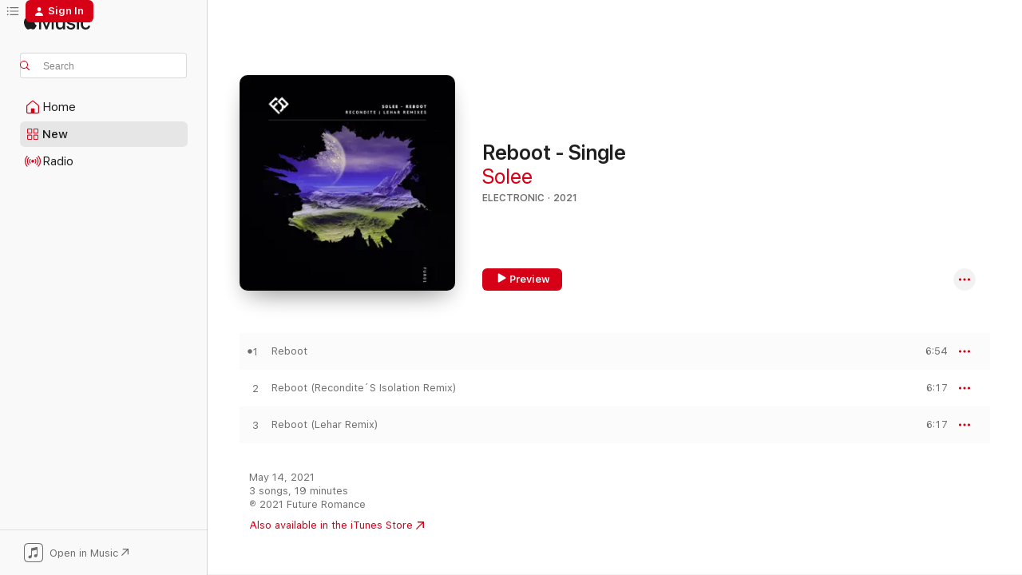

--- FILE ---
content_type: text/html
request_url: https://music.apple.com/us/album/reboot-single/1555828156?at=1l3vpUI&ct=LFV_b558d45ffa5e7e841adb479b970b206a&itsct=catchall_p5&itscg=30440&ls=1&app=itunes
body_size: 21677
content:
<!DOCTYPE html>
<html dir="ltr" lang="en-US">
    <head>
        <!-- prettier-ignore -->
        <meta charset="utf-8">
        <!-- prettier-ignore -->
        <meta http-equiv="X-UA-Compatible" content="IE=edge">
        <!-- prettier-ignore -->
        <meta
            name="viewport"
            content="width=device-width,initial-scale=1,interactive-widget=resizes-content"
        >
        <!-- prettier-ignore -->
        <meta name="applicable-device" content="pc,mobile">
        <!-- prettier-ignore -->
        <meta name="referrer" content="strict-origin">
        <!-- prettier-ignore -->
        <link
            rel="apple-touch-icon"
            sizes="180x180"
            href="/assets/favicon/favicon-180.png"
        >
        <!-- prettier-ignore -->
        <link
            rel="icon"
            type="image/png"
            sizes="32x32"
            href="/assets/favicon/favicon-32.png"
        >
        <!-- prettier-ignore -->
        <link
            rel="icon"
            type="image/png"
            sizes="16x16"
            href="/assets/favicon/favicon-16.png"
        >
        <!-- prettier-ignore -->
        <link
            rel="mask-icon"
            href="/assets/favicon/favicon.svg"
            color="#fa233b"
        >
        <!-- prettier-ignore -->
        <link rel="manifest" href="/manifest.json">

        <title>‎Reboot - Single - Album by Solee - Apple Music</title><!-- HEAD_svelte-1cypuwr_START --><link rel="preconnect" href="//www.apple.com/wss/fonts" crossorigin="anonymous"><link rel="stylesheet" href="//www.apple.com/wss/fonts?families=SF+Pro,v4%7CSF+Pro+Icons,v1&amp;display=swap" type="text/css" referrerpolicy="strict-origin-when-cross-origin"><!-- HEAD_svelte-1cypuwr_END --><!-- HEAD_svelte-eg3hvx_START -->    <meta name="description" content="Listen to Reboot - Single by Solee on Apple Music. 2021. 3 Songs. Duration: 19 minutes."> <meta name="keywords" content="listen, Reboot - Single, Solee, music, singles, songs, Electronic, streaming music, apple music"> <link rel="canonical" href="https://music.apple.com/us/album/reboot-single/1555828156">   <link rel="alternate" type="application/json+oembed" href="https://music.apple.com/api/oembed?url=https%3A%2F%2Fmusic.apple.com%2Fus%2Falbum%2Freboot-single%2F1555828156" title="Reboot - Single by Solee on Apple Music">  <meta name="al:ios:app_store_id" content="1108187390"> <meta name="al:ios:app_name" content="Apple Music"> <meta name="apple:content_id" content="1555828156"> <meta name="apple:title" content="Reboot - Single"> <meta name="apple:description" content="Listen to Reboot - Single by Solee on Apple Music. 2021. 3 Songs. Duration: 19 minutes.">   <meta property="og:title" content="Reboot - Single by Solee on Apple Music"> <meta property="og:description" content="Album · 2021 · 3 Songs"> <meta property="og:site_name" content="Apple Music - Web Player"> <meta property="og:url" content="https://music.apple.com/us/album/reboot-single/1555828156"> <meta property="og:image" content="https://is1-ssl.mzstatic.com/image/thumb/Music124/v4/99/9a/b5/999ab533-4ba4-1b41-5513-4c80805ec921/4058765719619.png/1200x630bf-60.jpg"> <meta property="og:image:secure_url" content="https://is1-ssl.mzstatic.com/image/thumb/Music124/v4/99/9a/b5/999ab533-4ba4-1b41-5513-4c80805ec921/4058765719619.png/1200x630bf-60.jpg"> <meta property="og:image:alt" content="Reboot - Single by Solee on Apple Music"> <meta property="og:image:width" content="1200"> <meta property="og:image:height" content="630"> <meta property="og:image:type" content="image/jpg"> <meta property="og:type" content="music.album"> <meta property="og:locale" content="en_US">  <meta property="music:song_count" content="3"> <meta property="music:song" content="https://music.apple.com/us/song/reboot/1555828157"> <meta property="music:song:preview_url:secure_url" content="https://music.apple.com/us/song/reboot/1555828157"> <meta property="music:song:disc" content="1"> <meta property="music:song:duration" content="PT6M54S"> <meta property="music:song:track" content="1">  <meta property="music:song" content="https://music.apple.com/us/song/reboot-recondite-s-isolation-remix/1555828158"> <meta property="music:song:preview_url:secure_url" content="https://music.apple.com/us/song/reboot-recondite-s-isolation-remix/1555828158"> <meta property="music:song:disc" content="1"> <meta property="music:song:duration" content="PT6M17S"> <meta property="music:song:track" content="2">  <meta property="music:song" content="https://music.apple.com/us/song/reboot-lehar-remix/1555828159"> <meta property="music:song:preview_url:secure_url" content="https://music.apple.com/us/song/reboot-lehar-remix/1555828159"> <meta property="music:song:disc" content="1"> <meta property="music:song:duration" content="PT6M17S"> <meta property="music:song:track" content="3">   <meta property="music:musician" content="https://music.apple.com/us/artist/solee/205223773"> <meta property="music:release_date" content="2021-05-14T00:00:00.000Z">   <meta name="twitter:title" content="Reboot - Single by Solee on Apple Music"> <meta name="twitter:description" content="Album · 2021 · 3 Songs"> <meta name="twitter:site" content="@AppleMusic"> <meta name="twitter:image" content="https://is1-ssl.mzstatic.com/image/thumb/Music124/v4/99/9a/b5/999ab533-4ba4-1b41-5513-4c80805ec921/4058765719619.png/600x600bf-60.jpg"> <meta name="twitter:image:alt" content="Reboot - Single by Solee on Apple Music"> <meta name="twitter:card" content="summary">       <!-- HTML_TAG_START -->
                <script id=schema:music-album type="application/ld+json">
                    {"@context":"http://schema.org","@type":"MusicAlbum","name":"Reboot - Single","description":"Listen to Reboot - Single by Solee on Apple Music. 2021. 3 Songs. Duration: 19 minutes.","citation":[{"@type":"MusicAlbum","image":"https://is1-ssl.mzstatic.com/image/thumb/Music113/v4/c7/bf/f4/c7bff4cc-8355-3b6d-13d4-24aba3bf61ce/pracht5.jpg/1200x630bb.jpg","url":"https://music.apple.com/us/album/bengalo-single/1503036829","name":"Bengalo - Single"},{"@type":"MusicAlbum","image":"https://is1-ssl.mzstatic.com/image/thumb/Music122/v4/df/d3/8f/dfd38faf-43e1-d900-b58f-39f844a6f4c2/00_Cover_Art.jpg/1200x630bb.jpg","url":"https://music.apple.com/us/album/morning-odyssey-single/1620618485","name":"Morning Odyssey - Single"},{"@type":"MusicAlbum","image":"https://is1-ssl.mzstatic.com/image/thumb/Music116/v4/63/f2/35/63f235f6-f7bb-6f83-1a78-5e2930898c0f/00_Cover_Art.jpg/1200x630bb.jpg","url":"https://music.apple.com/us/album/noso-single/1678054101","name":"Noso - Single"},{"@type":"MusicAlbum","image":"https://is1-ssl.mzstatic.com/image/thumb/Music125/v4/02/64/47/026447e2-ec1f-f407-85da-935c9fc33dd8/192650701052_cover.jpg/1200x630bb.jpg","url":"https://music.apple.com/us/album/dark-fantasy-ep/1564979124","name":"Dark Fantasy - EP"},{"@type":"MusicAlbum","image":"https://is1-ssl.mzstatic.com/image/thumb/Music116/v4/6d/56/29/6d56297b-c94d-5071-c21d-c8e166b23eab/rdkn41.jpg/1200x630bb.jpg","url":"https://music.apple.com/us/album/headlights-remixes-single/1604783789","name":"Headlights Remixes - Single"},{"@type":"MusicAlbum","image":"https://is1-ssl.mzstatic.com/image/thumb/Music126/v4/d1/7d/1d/d17d1d85-02a0-c0e2-e63a-15459dd0187e/cover.jpg/1200x630bb.jpg","url":"https://music.apple.com/us/album/loving-you-like-always-sainte-vie-remix-single/1609052557","name":"Loving You Like Always (Sainte Vie Remix) - Single"},{"@type":"MusicAlbum","image":"https://is1-ssl.mzstatic.com/image/thumb/Music126/v4/c3/3a/4e/c33a4e62-37eb-bde0-b501-d46f2a1d2bc0/fs047.jpg/1200x630bb.jpg","url":"https://music.apple.com/us/album/luna-single/1594356565","name":"Luna - Single"},{"@type":"MusicAlbum","image":"https://is1-ssl.mzstatic.com/image/thumb/Music126/v4/eb/e6/1d/ebe61d18-e5e3-a15f-9db9-19ba1bc430ca/00_Cover_Art.jpg/1200x630bb.jpg","url":"https://music.apple.com/us/album/easy-single/1591885217","name":"Easy - Single"},{"@type":"MusicAlbum","image":"https://is1-ssl.mzstatic.com/image/thumb/Music114/v4/fd/9f/ae/fd9faebd-a38b-3eb1-1f20-c9256d96849c/4251703559227_3000.jpg/1200x630bb.jpg","url":"https://music.apple.com/us/album/idiosynkrasia-remixed-single/1554259094","name":"Idiosynkrasia Remixed - Single"},{"@type":"MusicAlbum","image":"https://is1-ssl.mzstatic.com/image/thumb/Music123/v4/47/e0/a2/47e0a2fb-7b34-8d6a-bebf-3d2306e22584/00_Cover_Art.jpg/1200x630bb.jpg","url":"https://music.apple.com/us/album/got-mine-single/1494661838","name":"Got Mine - Single"}],"tracks":[{"@type":"MusicRecording","name":"Reboot","duration":"PT6M54S","url":"https://music.apple.com/us/song/reboot/1555828157","offers":{"@type":"Offer","category":"free","price":0},"audio":{"@type":"AudioObject","potentialAction":{"@type":"ListenAction","expectsAcceptanceOf":{"@type":"Offer","category":"free"},"target":{"@type":"EntryPoint","actionPlatform":"https://music.apple.com/us/song/reboot/1555828157"}},"name":"Reboot","contentUrl":"https://audio-ssl.itunes.apple.com/itunes-assets/AudioPreview114/v4/4e/aa/42/4eaa4249-9077-b883-2b03-f6f2d75cee55/mzaf_10773226275222377192.plus.aac.ep.m4a","duration":"PT6M54S","uploadDate":"2021-05-14","thumbnailUrl":"https://is1-ssl.mzstatic.com/image/thumb/Music124/v4/99/9a/b5/999ab533-4ba4-1b41-5513-4c80805ec921/4058765719619.png/1200x630bb.jpg"}},{"@type":"MusicRecording","name":"Reboot (Recondite´S Isolation Remix)","duration":"PT6M17S","url":"https://music.apple.com/us/song/reboot-recondite-s-isolation-remix/1555828158","offers":{"@type":"Offer","category":"free","price":0},"audio":{"@type":"AudioObject","potentialAction":{"@type":"ListenAction","expectsAcceptanceOf":{"@type":"Offer","category":"free"},"target":{"@type":"EntryPoint","actionPlatform":"https://music.apple.com/us/song/reboot-recondite-s-isolation-remix/1555828158"}},"name":"Reboot (Recondite´S Isolation Remix)","contentUrl":"https://audio-ssl.itunes.apple.com/itunes-assets/AudioPreview124/v4/bd/a8/5e/bda85e7f-3991-2d26-766c-1e3137868d06/mzaf_10764930657741606323.plus.aac.ep.m4a","duration":"PT6M17S","uploadDate":"2021-05-14","thumbnailUrl":"https://is1-ssl.mzstatic.com/image/thumb/Music124/v4/99/9a/b5/999ab533-4ba4-1b41-5513-4c80805ec921/4058765719619.png/1200x630bb.jpg"}},{"@type":"MusicRecording","name":"Reboot (Lehar Remix)","duration":"PT6M17S","url":"https://music.apple.com/us/song/reboot-lehar-remix/1555828159","offers":{"@type":"Offer","category":"free","price":0},"audio":{"@type":"AudioObject","potentialAction":{"@type":"ListenAction","expectsAcceptanceOf":{"@type":"Offer","category":"free"},"target":{"@type":"EntryPoint","actionPlatform":"https://music.apple.com/us/song/reboot-lehar-remix/1555828159"}},"name":"Reboot (Lehar Remix)","contentUrl":"https://audio-ssl.itunes.apple.com/itunes-assets/AudioPreview124/v4/ef/0f/7b/ef0f7bb0-f6ec-32a3-a878-a260edec1f21/mzaf_7864526814899774908.plus.aac.ep.m4a","duration":"PT6M17S","uploadDate":"2021-05-14","thumbnailUrl":"https://is1-ssl.mzstatic.com/image/thumb/Music124/v4/99/9a/b5/999ab533-4ba4-1b41-5513-4c80805ec921/4058765719619.png/1200x630bb.jpg"}}],"workExample":[{"@type":"MusicAlbum","image":"https://is1-ssl.mzstatic.com/image/thumb/Music211/v4/f1/65/4a/f1654aef-d1b3-b6ff-aca5-ecdf10b87cdc/4066004825472_3000.jpg/1200x630bb.jpg","url":"https://music.apple.com/us/album/we-talk-about-dreams-single/1790346279","name":"We Talk About Dreams - Single"},{"@type":"MusicAlbum","image":"https://is1-ssl.mzstatic.com/image/thumb/Music112/v4/3a/47/aa/3a47aad3-5f1c-2c6d-aba5-358cb1b4fd5f/4065328154374.png/1200x630bb.jpg","url":"https://music.apple.com/us/album/mariposa-single/1658535661","name":"Mariposa - Single"},{"@type":"MusicAlbum","image":"https://is1-ssl.mzstatic.com/image/thumb/Music126/v4/15/4c/7c/154c7c9b-67cf-543f-fac1-a8e8b665b3c0/cover.jpg/1200x630bb.jpg","url":"https://music.apple.com/us/album/sternstunde-joris-voorn-edit-single/1669749377","name":"Sternstunde (Joris Voorn Edit) - Single"},{"@type":"MusicAlbum","image":"https://is1-ssl.mzstatic.com/image/thumb/Music123/v4/f5/13/75/f51375c1-21e0-66bc-df80-cb1b98dc84c9/cover.jpg/1200x630bb.jpg","url":"https://music.apple.com/us/album/humanoid/1465600326","name":"Humanoid"},{"@type":"MusicAlbum","image":"https://is1-ssl.mzstatic.com/image/thumb/Music116/v4/c0/2c/b7/c02cb7ad-a793-f00d-1e0a-6cefba196058/4065328002309.png/1200x630bb.jpg","url":"https://music.apple.com/us/album/nothing-lasts-forever/1599711525","name":"Nothing Lasts Forever"},{"@type":"MusicAlbum","image":"https://is1-ssl.mzstatic.com/image/thumb/Music123/v4/4b/09/ec/4b09ecd5-2bba-e150-40c8-c06a11d125fb/cover.jpg/1200x630bb.jpg","url":"https://music.apple.com/us/album/amsterdam-2019-pres-by-parquet-recordings/1480233712","name":"Amsterdam 2019 - Pres. by Parquet Recordings"},{"@type":"MusicAlbum","image":"https://is1-ssl.mzstatic.com/image/thumb/Music128/v4/66/89/c3/6689c301-ce96-6a1b-43c5-31e3f21b097e/cover.jpg/1200x630bb.jpg","url":"https://music.apple.com/us/album/cure-pink-panther-ep/1292546750","name":"Cure / Pink Panther - EP"},{"@type":"MusicAlbum","image":"https://is1-ssl.mzstatic.com/image/thumb/Music124/v4/c7/21/d9/c721d904-7991-1631-b58f-10c348912596/4025858591674.png/1200x630bb.jpg","url":"https://music.apple.com/us/album/night-shift/497892524","name":"Night Shift"},{"@type":"MusicAlbum","image":"https://is1-ssl.mzstatic.com/image/thumb/Music115/v4/64/d2/83/64d283f9-c40d-a5ac-fe12-0c747e81b441/rbr214.jpg/1200x630bb.jpg","url":"https://music.apple.com/us/album/carant-ep/1586977680","name":"Carant - EP"},{"@type":"MusicAlbum","image":"https://is1-ssl.mzstatic.com/image/thumb/Music114/v4/5d/77/89/5d77892d-7fca-b670-ce74-76dca20be726/4058765687130.png/1200x630bb.jpg","url":"https://music.apple.com/us/album/rebellion-single/1545725350","name":"Rebellion - Single"},{"@type":"MusicAlbum","image":"https://is1-ssl.mzstatic.com/image/thumb/Music60/v4/b3/89/20/b3892009-acd3-4110-87de-26bc47a87202/cover.jpg/1200x630bb.jpg","url":"https://music.apple.com/us/album/10-years-parquet-recordings/1127907538","name":"10 Years Parquet Recordings"},{"@type":"MusicAlbum","image":"https://is1-ssl.mzstatic.com/image/thumb/Music/v4/3f/7e/df/3f7edfd3-4cda-bd52-de3b-2f64b2f5e35f/cover.jpg/1200x630bb.jpg","url":"https://music.apple.com/us/album/caillou-jonalu/606410327","name":"Caillou / Jonalu"},{"@type":"MusicAlbum","image":"https://is1-ssl.mzstatic.com/image/thumb/Music122/v4/42/79/8c/42798cbe-c743-c0c0-224c-9d7877be003c/cover.jpg/1200x630bb.jpg","url":"https://music.apple.com/us/album/out-of-nowhere/1235564550","name":"Out of Nowhere"},{"@type":"MusicAlbum","image":"https://is1-ssl.mzstatic.com/image/thumb/Music116/v4/31/74/67/31746746-2e57-0b94-f636-33d4a27dd7f3/4065328311548.png/1200x630bb.jpg","url":"https://music.apple.com/us/album/on-the-other-side-single/1716497467","name":"On the Other Side - Single"},{"@type":"MusicAlbum","image":"https://is1-ssl.mzstatic.com/image/thumb/Music112/v4/89/f8/5a/89f85a22-0adc-3cca-02e8-1ff5b0245074/085365665507.jpg/1200x630bb.jpg","url":"https://music.apple.com/us/album/alegria-single/1735061283","name":"Alegria - Single"},{"@type":"MusicRecording","name":"Reboot","duration":"PT6M54S","url":"https://music.apple.com/us/song/reboot/1555828157","offers":{"@type":"Offer","category":"free","price":0},"audio":{"@type":"AudioObject","potentialAction":{"@type":"ListenAction","expectsAcceptanceOf":{"@type":"Offer","category":"free"},"target":{"@type":"EntryPoint","actionPlatform":"https://music.apple.com/us/song/reboot/1555828157"}},"name":"Reboot","contentUrl":"https://audio-ssl.itunes.apple.com/itunes-assets/AudioPreview114/v4/4e/aa/42/4eaa4249-9077-b883-2b03-f6f2d75cee55/mzaf_10773226275222377192.plus.aac.ep.m4a","duration":"PT6M54S","uploadDate":"2021-05-14","thumbnailUrl":"https://is1-ssl.mzstatic.com/image/thumb/Music124/v4/99/9a/b5/999ab533-4ba4-1b41-5513-4c80805ec921/4058765719619.png/1200x630bb.jpg"}},{"@type":"MusicRecording","name":"Reboot (Recondite´S Isolation Remix)","duration":"PT6M17S","url":"https://music.apple.com/us/song/reboot-recondite-s-isolation-remix/1555828158","offers":{"@type":"Offer","category":"free","price":0},"audio":{"@type":"AudioObject","potentialAction":{"@type":"ListenAction","expectsAcceptanceOf":{"@type":"Offer","category":"free"},"target":{"@type":"EntryPoint","actionPlatform":"https://music.apple.com/us/song/reboot-recondite-s-isolation-remix/1555828158"}},"name":"Reboot (Recondite´S Isolation Remix)","contentUrl":"https://audio-ssl.itunes.apple.com/itunes-assets/AudioPreview124/v4/bd/a8/5e/bda85e7f-3991-2d26-766c-1e3137868d06/mzaf_10764930657741606323.plus.aac.ep.m4a","duration":"PT6M17S","uploadDate":"2021-05-14","thumbnailUrl":"https://is1-ssl.mzstatic.com/image/thumb/Music124/v4/99/9a/b5/999ab533-4ba4-1b41-5513-4c80805ec921/4058765719619.png/1200x630bb.jpg"}},{"@type":"MusicRecording","name":"Reboot (Lehar Remix)","duration":"PT6M17S","url":"https://music.apple.com/us/song/reboot-lehar-remix/1555828159","offers":{"@type":"Offer","category":"free","price":0},"audio":{"@type":"AudioObject","potentialAction":{"@type":"ListenAction","expectsAcceptanceOf":{"@type":"Offer","category":"free"},"target":{"@type":"EntryPoint","actionPlatform":"https://music.apple.com/us/song/reboot-lehar-remix/1555828159"}},"name":"Reboot (Lehar Remix)","contentUrl":"https://audio-ssl.itunes.apple.com/itunes-assets/AudioPreview124/v4/ef/0f/7b/ef0f7bb0-f6ec-32a3-a878-a260edec1f21/mzaf_7864526814899774908.plus.aac.ep.m4a","duration":"PT6M17S","uploadDate":"2021-05-14","thumbnailUrl":"https://is1-ssl.mzstatic.com/image/thumb/Music124/v4/99/9a/b5/999ab533-4ba4-1b41-5513-4c80805ec921/4058765719619.png/1200x630bb.jpg"}}],"url":"https://music.apple.com/us/album/reboot-single/1555828156","image":"https://is1-ssl.mzstatic.com/image/thumb/Music124/v4/99/9a/b5/999ab533-4ba4-1b41-5513-4c80805ec921/4058765719619.png/1200x630bb.jpg","potentialAction":{"@type":"ListenAction","expectsAcceptanceOf":{"@type":"Offer","category":"free"},"target":{"@type":"EntryPoint","actionPlatform":"https://music.apple.com/us/album/reboot-single/1555828156"}},"genre":["Electronic","Music"],"datePublished":"2021-05-14","byArtist":[{"@type":"MusicGroup","url":"https://music.apple.com/us/artist/solee/205223773","name":"Solee"}]}
                </script>
                <!-- HTML_TAG_END -->    <!-- HEAD_svelte-eg3hvx_END -->
      <script type="module" crossorigin src="/assets/index~8a6f659a1b.js"></script>
      <link rel="stylesheet" href="/assets/index~99bed3cf08.css">
      <script type="module">import.meta.url;import("_").catch(()=>1);async function* g(){};window.__vite_is_modern_browser=true;</script>
      <script type="module">!function(){if(window.__vite_is_modern_browser)return;console.warn("vite: loading legacy chunks, syntax error above and the same error below should be ignored");var e=document.getElementById("vite-legacy-polyfill"),n=document.createElement("script");n.src=e.src,n.onload=function(){System.import(document.getElementById('vite-legacy-entry').getAttribute('data-src'))},document.body.appendChild(n)}();</script>
    </head>
    <body>
        <script src="/assets/focus-visible/focus-visible.min.js"></script>
        
        <script
            async
            src="/includes/js-cdn/musickit/v3/amp/musickit.js"
        ></script>
        <script
            type="module"
            async
            src="/includes/js-cdn/musickit/v3/components/musickit-components/musickit-components.esm.js"
        ></script>
        <script
            nomodule
            async
            src="/includes/js-cdn/musickit/v3/components/musickit-components/musickit-components.js"
        ></script>
        <svg style="display: none" xmlns="http://www.w3.org/2000/svg">
            <symbol id="play-circle-fill" viewBox="0 0 60 60">
                <path
                    class="icon-circle-fill__circle"
                    fill="var(--iconCircleFillBG, transparent)"
                    d="M30 60c16.411 0 30-13.617 30-30C60 13.588 46.382 0 29.971 0 13.588 0 .001 13.588.001 30c0 16.383 13.617 30 30 30Z"
                />
                <path
                    fill="var(--iconFillArrow, var(--keyColor, black))"
                    d="M24.411 41.853c-1.41.853-3.028.177-3.028-1.294V19.47c0-1.44 1.735-2.058 3.028-1.294l17.265 10.235a1.89 1.89 0 0 1 0 3.265L24.411 41.853Z"
                />
            </symbol>
        </svg>
        <div class="body-container">
              <div class="app-container svelte-t3vj1e" data-testid="app-container">   <div class="header svelte-rjjbqs" data-testid="header"><nav data-testid="navigation" class="navigation svelte-13li0vp"><div class="navigation__header svelte-13li0vp"><div data-testid="logo" class="logo svelte-1o7dz8w"> <a aria-label="Apple Music" role="img" href="https://music.apple.com/us/home" class="svelte-1o7dz8w"><svg height="20" viewBox="0 0 83 20" width="83" xmlns="http://www.w3.org/2000/svg" class="logo" aria-hidden="true"><path d="M34.752 19.746V6.243h-.088l-5.433 13.503h-2.074L21.711 6.243h-.087v13.503h-2.548V1.399h3.235l5.833 14.621h.1l5.82-14.62h3.248v18.347h-2.56zm16.649 0h-2.586v-2.263h-.062c-.725 1.602-2.061 2.504-4.072 2.504-2.86 0-4.61-1.894-4.61-4.958V6.37h2.698v8.125c0 2.034.95 3.127 2.81 3.127 1.95 0 3.124-1.373 3.124-3.458V6.37H51.4v13.376zm7.394-13.618c3.06 0 5.046 1.73 5.134 4.196h-2.536c-.15-1.296-1.087-2.11-2.598-2.11-1.462 0-2.436.724-2.436 1.793 0 .839.6 1.41 2.023 1.741l2.136.496c2.686.636 3.71 1.704 3.71 3.636 0 2.442-2.236 4.12-5.333 4.12-3.285 0-5.26-1.64-5.509-4.183h2.673c.25 1.398 1.187 2.085 2.836 2.085 1.623 0 2.623-.687 2.623-1.78 0-.865-.487-1.373-1.924-1.704l-2.136-.508c-2.498-.585-3.735-1.806-3.735-3.75 0-2.391 2.049-4.032 5.072-4.032zM66.1 2.836c0-.878.7-1.577 1.561-1.577.862 0 1.55.7 1.55 1.577 0 .864-.688 1.576-1.55 1.576a1.573 1.573 0 0 1-1.56-1.576zm.212 3.534h2.698v13.376h-2.698zm14.089 4.603c-.275-1.424-1.324-2.556-3.085-2.556-2.086 0-3.46 1.767-3.46 4.64 0 2.938 1.386 4.642 3.485 4.642 1.66 0 2.748-.928 3.06-2.48H83C82.713 18.067 80.477 20 77.317 20c-3.76 0-6.208-2.62-6.208-6.942 0-4.247 2.448-6.93 6.183-6.93 3.385 0 5.446 2.213 5.683 4.845h-2.573zM10.824 3.189c-.698.834-1.805 1.496-2.913 1.398-.145-1.128.41-2.33 1.036-3.065C9.644.662 10.848.05 11.835 0c.121 1.178-.336 2.33-1.01 3.19zm.999 1.619c.624.049 2.425.244 3.578 1.98-.096.074-2.137 1.272-2.113 3.79.024 3.01 2.593 4.012 2.617 4.037-.024.074-.407 1.419-1.344 2.812-.817 1.224-1.657 2.422-3.002 2.447-1.297.024-1.73-.783-3.218-.783-1.489 0-1.97.758-3.194.807-1.297.048-2.28-1.297-3.097-2.52C.368 14.908-.904 10.408.825 7.375c.84-1.516 2.377-2.47 4.034-2.495 1.273-.023 2.45.857 3.218.857.769 0 2.137-1.027 3.746-.93z"></path></svg></a>   </div> <div class="search-input-wrapper svelte-nrtdem" data-testid="search-input"><div data-testid="amp-search-input" aria-controls="search-suggestions" aria-expanded="false" aria-haspopup="listbox" aria-owns="search-suggestions" class="search-input-container svelte-rg26q6" tabindex="-1" role=""><div class="flex-container svelte-rg26q6"><form id="search-input-form" class="svelte-rg26q6"><svg height="16" width="16" viewBox="0 0 16 16" class="search-svg" aria-hidden="true"><path d="M11.87 10.835c.018.015.035.03.051.047l3.864 3.863a.735.735 0 1 1-1.04 1.04l-3.863-3.864a.744.744 0 0 1-.047-.051 6.667 6.667 0 1 1 1.035-1.035zM6.667 12a5.333 5.333 0 1 0 0-10.667 5.333 5.333 0 0 0 0 10.667z"></path></svg> <input aria-autocomplete="list" aria-multiline="false" aria-controls="search-suggestions" aria-label="Search" placeholder="Search" spellcheck="false" autocomplete="off" autocorrect="off" autocapitalize="off" type="text" inputmode="search" class="search-input__text-field svelte-rg26q6" data-testid="search-input__text-field"></form> </div> <div data-testid="search-scope-bar"></div>   </div> </div></div> <div data-testid="navigation-content" class="navigation__content svelte-13li0vp" id="navigation" aria-hidden="false"><div class="navigation__scrollable-container svelte-13li0vp"><div data-testid="navigation-items-primary" class="navigation-items navigation-items--primary svelte-ng61m8"> <ul class="navigation-items__list svelte-ng61m8">  <li class="navigation-item navigation-item__home svelte-1a5yt87" aria-selected="false" data-testid="navigation-item"> <a href="https://music.apple.com/us/home" class="navigation-item__link svelte-1a5yt87" role="button" data-testid="home" aria-pressed="false"><div class="navigation-item__content svelte-zhx7t9"> <span class="navigation-item__icon svelte-zhx7t9"> <svg width="24" height="24" viewBox="0 0 24 24" xmlns="http://www.w3.org/2000/svg" aria-hidden="true"><path d="M5.93 20.16a1.94 1.94 0 0 1-1.43-.502c-.334-.335-.502-.794-.502-1.393v-7.142c0-.362.062-.688.177-.953.123-.264.326-.529.6-.75l6.145-5.157c.176-.141.344-.247.52-.318.176-.07.362-.105.564-.105.194 0 .388.035.565.105.176.07.352.177.52.318l6.146 5.158c.273.23.467.476.59.75.124.264.177.59.177.96v7.134c0 .59-.159 1.058-.503 1.393-.335.335-.811.503-1.428.503H5.929Zm12.14-1.172c.221 0 .406-.07.547-.212a.688.688 0 0 0 .22-.511v-7.142c0-.177-.026-.344-.087-.459a.97.97 0 0 0-.265-.353l-6.154-5.149a.756.756 0 0 0-.177-.115.37.37 0 0 0-.15-.035.37.37 0 0 0-.158.035l-.177.115-6.145 5.15a.982.982 0 0 0-.274.352 1.13 1.13 0 0 0-.088.468v7.133c0 .203.08.379.23.511a.744.744 0 0 0 .546.212h12.133Zm-8.323-4.7c0-.176.062-.326.177-.432a.6.6 0 0 1 .423-.159h3.315c.176 0 .326.053.432.16s.159.255.159.431v4.973H9.756v-4.973Z"></path></svg> </span> <span class="navigation-item__label svelte-zhx7t9"> Home </span> </div></a>  </li>  <li class="navigation-item navigation-item__new svelte-1a5yt87" aria-selected="false" data-testid="navigation-item"> <a href="https://music.apple.com/us/new" class="navigation-item__link svelte-1a5yt87" role="button" data-testid="new" aria-pressed="false"><div class="navigation-item__content svelte-zhx7t9"> <span class="navigation-item__icon svelte-zhx7t9"> <svg height="24" viewBox="0 0 24 24" width="24" aria-hidden="true"><path d="M9.92 11.354c.966 0 1.453-.487 1.453-1.49v-3.4c0-1.004-.487-1.483-1.453-1.483H6.452C5.487 4.981 5 5.46 5 6.464v3.4c0 1.003.487 1.49 1.452 1.49zm7.628 0c.965 0 1.452-.487 1.452-1.49v-3.4c0-1.004-.487-1.483-1.452-1.483h-3.46c-.974 0-1.46.479-1.46 1.483v3.4c0 1.003.486 1.49 1.46 1.49zm-7.65-1.073h-3.43c-.266 0-.396-.137-.396-.418v-3.4c0-.273.13-.41.396-.41h3.43c.265 0 .402.137.402.41v3.4c0 .281-.137.418-.403.418zm7.634 0h-3.43c-.273 0-.402-.137-.402-.418v-3.4c0-.273.129-.41.403-.41h3.43c.265 0 .395.137.395.41v3.4c0 .281-.13.418-.396.418zm-7.612 8.7c.966 0 1.453-.48 1.453-1.483v-3.407c0-.996-.487-1.483-1.453-1.483H6.452c-.965 0-1.452.487-1.452 1.483v3.407c0 1.004.487 1.483 1.452 1.483zm7.628 0c.965 0 1.452-.48 1.452-1.483v-3.407c0-.996-.487-1.483-1.452-1.483h-3.46c-.974 0-1.46.487-1.46 1.483v3.407c0 1.004.486 1.483 1.46 1.483zm-7.65-1.072h-3.43c-.266 0-.396-.137-.396-.41v-3.4c0-.282.13-.418.396-.418h3.43c.265 0 .402.136.402.418v3.4c0 .273-.137.41-.403.41zm7.634 0h-3.43c-.273 0-.402-.137-.402-.41v-3.4c0-.282.129-.418.403-.418h3.43c.265 0 .395.136.395.418v3.4c0 .273-.13.41-.396.41z" fill-opacity=".95"></path></svg> </span> <span class="navigation-item__label svelte-zhx7t9"> New </span> </div></a>  </li>  <li class="navigation-item navigation-item__radio svelte-1a5yt87" aria-selected="false" data-testid="navigation-item"> <a href="https://music.apple.com/us/radio" class="navigation-item__link svelte-1a5yt87" role="button" data-testid="radio" aria-pressed="false"><div class="navigation-item__content svelte-zhx7t9"> <span class="navigation-item__icon svelte-zhx7t9"> <svg width="24" height="24" viewBox="0 0 24 24" xmlns="http://www.w3.org/2000/svg" aria-hidden="true"><path d="M19.359 18.57C21.033 16.818 22 14.461 22 11.89s-.967-4.93-2.641-6.68c-.276-.292-.653-.26-.868-.023-.222.246-.176.591.085.868 1.466 1.535 2.272 3.593 2.272 5.835 0 2.241-.806 4.3-2.272 5.835-.261.268-.307.621-.085.86.215.245.592.276.868-.016zm-13.85.014c.222-.238.176-.59-.085-.86-1.474-1.535-2.272-3.593-2.272-5.834 0-2.242.798-4.3 2.272-5.835.261-.277.307-.622.085-.868-.215-.238-.592-.269-.868.023C2.967 6.96 2 9.318 2 11.89s.967 4.929 2.641 6.68c.276.29.653.26.868.014zm1.957-1.873c.223-.253.162-.583-.1-.867-.951-1.068-1.473-2.45-1.473-3.954 0-1.505.522-2.887 1.474-3.954.26-.284.322-.614.1-.876-.23-.26-.622-.26-.891.039-1.175 1.274-1.827 2.963-1.827 4.79 0 1.82.652 3.517 1.827 4.784.269.3.66.307.89.038zm9.958-.038c1.175-1.267 1.827-2.964 1.827-4.783 0-1.828-.652-3.517-1.827-4.791-.269-.3-.66-.3-.89-.039-.23.262-.162.592.092.876.96 1.067 1.481 2.449 1.481 3.954 0 1.504-.522 2.886-1.481 3.954-.254.284-.323.614-.092.867.23.269.621.261.89-.038zm-8.061-1.966c.23-.26.13-.568-.092-.883-.415-.522-.63-1.197-.63-1.934 0-.737.215-1.413.63-1.943.222-.307.322-.614.092-.875s-.653-.261-.906.054a4.385 4.385 0 0 0-.968 2.764 4.38 4.38 0 0 0 .968 2.756c.253.322.675.322.906.061zm6.18-.061a4.38 4.38 0 0 0 .968-2.756 4.385 4.385 0 0 0-.968-2.764c-.253-.315-.675-.315-.906-.054-.23.261-.138.568.092.875.415.53.63 1.206.63 1.943 0 .737-.215 1.412-.63 1.934-.23.315-.322.622-.092.883s.653.261.906-.061zm-3.547-.967c.96 0 1.789-.814 1.789-1.797s-.83-1.789-1.789-1.789c-.96 0-1.781.806-1.781 1.789 0 .983.821 1.797 1.781 1.797z"></path></svg> </span> <span class="navigation-item__label svelte-zhx7t9"> Radio </span> </div></a>  </li>  <li class="navigation-item navigation-item__search svelte-1a5yt87" aria-selected="false" data-testid="navigation-item"> <a href="https://music.apple.com/us/search" class="navigation-item__link svelte-1a5yt87" role="button" data-testid="search" aria-pressed="false"><div class="navigation-item__content svelte-zhx7t9"> <span class="navigation-item__icon svelte-zhx7t9"> <svg height="24" viewBox="0 0 24 24" width="24" aria-hidden="true"><path d="M17.979 18.553c.476 0 .813-.366.813-.835a.807.807 0 0 0-.235-.586l-3.45-3.457a5.61 5.61 0 0 0 1.158-3.413c0-3.098-2.535-5.633-5.633-5.633C7.542 4.63 5 7.156 5 10.262c0 3.098 2.534 5.632 5.632 5.632a5.614 5.614 0 0 0 3.274-1.055l3.472 3.472a.835.835 0 0 0 .6.242zm-7.347-3.875c-2.417 0-4.416-2-4.416-4.416 0-2.417 2-4.417 4.416-4.417 2.417 0 4.417 2 4.417 4.417s-2 4.416-4.417 4.416z" fill-opacity=".95"></path></svg> </span> <span class="navigation-item__label svelte-zhx7t9"> Search </span> </div></a>  </li></ul> </div>   </div> <div class="navigation__native-cta"><div slot="native-cta"><div data-testid="native-cta" class="native-cta svelte-6xh86f  native-cta--authenticated"><button class="native-cta__button svelte-6xh86f" data-testid="native-cta-button"><span class="native-cta__app-icon svelte-6xh86f"><svg width="24" height="24" xmlns="http://www.w3.org/2000/svg" xml:space="preserve" style="fill-rule:evenodd;clip-rule:evenodd;stroke-linejoin:round;stroke-miterlimit:2" viewBox="0 0 24 24" slot="app-icon" aria-hidden="true"><path d="M22.567 1.496C21.448.393 19.956.045 17.293.045H6.566c-2.508 0-4.028.376-5.12 1.465C.344 2.601 0 4.09 0 6.611v10.727c0 2.695.33 4.18 1.432 5.257 1.106 1.103 2.595 1.45 5.275 1.45h10.586c2.663 0 4.169-.347 5.274-1.45C23.656 21.504 24 20.033 24 17.338V6.752c0-2.694-.344-4.179-1.433-5.256Zm.411 4.9v11.299c0 1.898-.338 3.286-1.188 4.137-.851.864-2.256 1.191-4.141 1.191H6.35c-1.884 0-3.303-.341-4.154-1.191-.85-.851-1.174-2.239-1.174-4.137V6.54c0-2.014.324-3.445 1.16-4.295.851-.864 2.312-1.177 4.313-1.177h11.154c1.885 0 3.29.341 4.141 1.191.864.85 1.188 2.239 1.188 4.137Z" style="fill-rule:nonzero"></path><path d="M7.413 19.255c.987 0 2.48-.728 2.48-2.672v-6.385c0-.35.063-.428.378-.494l5.298-1.095c.351-.067.534.025.534.333l.035 4.286c0 .337-.182.586-.53.652l-1.014.228c-1.361.3-2.007.923-2.007 1.937 0 1.017.79 1.748 1.926 1.748.986 0 2.444-.679 2.444-2.64V5.654c0-.636-.279-.821-1.016-.66L9.646 6.298c-.448.091-.674.329-.674.699l.035 7.697c0 .336-.148.546-.446.613l-1.067.21c-1.329.266-1.986.93-1.986 1.993 0 1.017.786 1.745 1.905 1.745Z" style="fill-rule:nonzero"></path></svg></span> <span class="native-cta__label svelte-6xh86f">Open in Music</span> <span class="native-cta__arrow svelte-6xh86f"><svg height="16" width="16" viewBox="0 0 16 16" class="native-cta-action" aria-hidden="true"><path d="M1.559 16 13.795 3.764v8.962H16V0H3.274v2.205h8.962L0 14.441 1.559 16z"></path></svg></span></button> </div>  </div></div></div> </nav> </div>  <div class="player-bar player-bar__floating-player svelte-1rr9v04" data-testid="player-bar" aria-label="Music controls" aria-hidden="false">   </div>   <div id="scrollable-page" class="scrollable-page svelte-mt0bfj" data-main-content data-testid="main-section" aria-hidden="false"><main data-testid="main" class="svelte-bzjlhs"><div class="content-container svelte-bzjlhs" data-testid="content-container"><div class="search-input-wrapper svelte-nrtdem" data-testid="search-input"><div data-testid="amp-search-input" aria-controls="search-suggestions" aria-expanded="false" aria-haspopup="listbox" aria-owns="search-suggestions" class="search-input-container svelte-rg26q6" tabindex="-1" role=""><div class="flex-container svelte-rg26q6"><form id="search-input-form" class="svelte-rg26q6"><svg height="16" width="16" viewBox="0 0 16 16" class="search-svg" aria-hidden="true"><path d="M11.87 10.835c.018.015.035.03.051.047l3.864 3.863a.735.735 0 1 1-1.04 1.04l-3.863-3.864a.744.744 0 0 1-.047-.051 6.667 6.667 0 1 1 1.035-1.035zM6.667 12a5.333 5.333 0 1 0 0-10.667 5.333 5.333 0 0 0 0 10.667z"></path></svg> <input value="" aria-autocomplete="list" aria-multiline="false" aria-controls="search-suggestions" aria-label="Search" placeholder="Search" spellcheck="false" autocomplete="off" autocorrect="off" autocapitalize="off" type="text" inputmode="search" class="search-input__text-field svelte-rg26q6" data-testid="search-input__text-field"></form> </div> <div data-testid="search-scope-bar"> </div>   </div> </div>      <div class="section svelte-wa5vzl" data-testid="section-container" aria-label="Featured"> <div class="section-content svelte-wa5vzl" data-testid="section-content">  <div class="container-detail-header svelte-1uuona0 container-detail-header--no-description" data-testid="container-detail-header"><div slot="artwork"><div class="artwork__radiosity svelte-1agpw2h"> <div data-testid="artwork-component" class="artwork-component artwork-component--aspect-ratio artwork-component--orientation-square svelte-uduhys        artwork-component--has-borders" style="
            --artwork-bg-color: #010103;
            --aspect-ratio: 1;
            --placeholder-bg-color: #010103;
       ">   <picture class="svelte-uduhys"><source sizes=" (max-width:1319px) 296px,(min-width:1320px) and (max-width:1679px) 316px,316px" srcset="https://is1-ssl.mzstatic.com/image/thumb/Music124/v4/99/9a/b5/999ab533-4ba4-1b41-5513-4c80805ec921/4058765719619.png/296x296bb.webp 296w,https://is1-ssl.mzstatic.com/image/thumb/Music124/v4/99/9a/b5/999ab533-4ba4-1b41-5513-4c80805ec921/4058765719619.png/316x316bb.webp 316w,https://is1-ssl.mzstatic.com/image/thumb/Music124/v4/99/9a/b5/999ab533-4ba4-1b41-5513-4c80805ec921/4058765719619.png/592x592bb.webp 592w,https://is1-ssl.mzstatic.com/image/thumb/Music124/v4/99/9a/b5/999ab533-4ba4-1b41-5513-4c80805ec921/4058765719619.png/632x632bb.webp 632w" type="image/webp"> <source sizes=" (max-width:1319px) 296px,(min-width:1320px) and (max-width:1679px) 316px,316px" srcset="https://is1-ssl.mzstatic.com/image/thumb/Music124/v4/99/9a/b5/999ab533-4ba4-1b41-5513-4c80805ec921/4058765719619.png/296x296bb-60.jpg 296w,https://is1-ssl.mzstatic.com/image/thumb/Music124/v4/99/9a/b5/999ab533-4ba4-1b41-5513-4c80805ec921/4058765719619.png/316x316bb-60.jpg 316w,https://is1-ssl.mzstatic.com/image/thumb/Music124/v4/99/9a/b5/999ab533-4ba4-1b41-5513-4c80805ec921/4058765719619.png/592x592bb-60.jpg 592w,https://is1-ssl.mzstatic.com/image/thumb/Music124/v4/99/9a/b5/999ab533-4ba4-1b41-5513-4c80805ec921/4058765719619.png/632x632bb-60.jpg 632w" type="image/jpeg"> <img alt="" class="artwork-component__contents artwork-component__image svelte-uduhys" loading="lazy" src="/assets/artwork/1x1.gif" role="presentation" decoding="async" width="316" height="316" fetchpriority="auto" style="opacity: 1;"></picture> </div></div> <div data-testid="artwork-component" class="artwork-component artwork-component--aspect-ratio artwork-component--orientation-square svelte-uduhys        artwork-component--has-borders" style="
            --artwork-bg-color: #010103;
            --aspect-ratio: 1;
            --placeholder-bg-color: #010103;
       ">   <picture class="svelte-uduhys"><source sizes=" (max-width:1319px) 296px,(min-width:1320px) and (max-width:1679px) 316px,316px" srcset="https://is1-ssl.mzstatic.com/image/thumb/Music124/v4/99/9a/b5/999ab533-4ba4-1b41-5513-4c80805ec921/4058765719619.png/296x296bb.webp 296w,https://is1-ssl.mzstatic.com/image/thumb/Music124/v4/99/9a/b5/999ab533-4ba4-1b41-5513-4c80805ec921/4058765719619.png/316x316bb.webp 316w,https://is1-ssl.mzstatic.com/image/thumb/Music124/v4/99/9a/b5/999ab533-4ba4-1b41-5513-4c80805ec921/4058765719619.png/592x592bb.webp 592w,https://is1-ssl.mzstatic.com/image/thumb/Music124/v4/99/9a/b5/999ab533-4ba4-1b41-5513-4c80805ec921/4058765719619.png/632x632bb.webp 632w" type="image/webp"> <source sizes=" (max-width:1319px) 296px,(min-width:1320px) and (max-width:1679px) 316px,316px" srcset="https://is1-ssl.mzstatic.com/image/thumb/Music124/v4/99/9a/b5/999ab533-4ba4-1b41-5513-4c80805ec921/4058765719619.png/296x296bb-60.jpg 296w,https://is1-ssl.mzstatic.com/image/thumb/Music124/v4/99/9a/b5/999ab533-4ba4-1b41-5513-4c80805ec921/4058765719619.png/316x316bb-60.jpg 316w,https://is1-ssl.mzstatic.com/image/thumb/Music124/v4/99/9a/b5/999ab533-4ba4-1b41-5513-4c80805ec921/4058765719619.png/592x592bb-60.jpg 592w,https://is1-ssl.mzstatic.com/image/thumb/Music124/v4/99/9a/b5/999ab533-4ba4-1b41-5513-4c80805ec921/4058765719619.png/632x632bb-60.jpg 632w" type="image/jpeg"> <img alt="Reboot - Single" class="artwork-component__contents artwork-component__image svelte-uduhys" loading="lazy" src="/assets/artwork/1x1.gif" role="presentation" decoding="async" width="316" height="316" fetchpriority="auto" style="opacity: 1;"></picture> </div></div> <div class="headings svelte-1uuona0"> <h1 class="headings__title svelte-1uuona0" data-testid="non-editable-product-title"><span dir="auto">Reboot - Single</span> <span class="headings__badges svelte-1uuona0">   </span></h1> <div class="headings__subtitles svelte-1uuona0" data-testid="product-subtitles"> <a data-testid="click-action" class="click-action svelte-c0t0j2" href="https://music.apple.com/us/artist/solee/205223773">Solee</a> </div> <div class="headings__tertiary-titles"> </div> <div class="headings__metadata-bottom svelte-1uuona0">ELECTRONIC · 2021 </div></div>  <div class="primary-actions svelte-1uuona0"><div class="primary-actions__button primary-actions__button--play svelte-1uuona0"><div data-testid="button-action" class="button svelte-rka6wn primary"><button data-testid="click-action" class="click-action svelte-c0t0j2" aria-label="" ><span class="icon svelte-rka6wn" data-testid="play-icon"><svg height="16" viewBox="0 0 16 16" width="16"><path d="m4.4 15.14 10.386-6.096c.842-.459.794-1.64 0-2.097L4.401.85c-.87-.53-2-.12-2 .82v12.625c0 .966 1.06 1.4 2 .844z"></path></svg></span>  Preview</button> </div> </div> <div class="primary-actions__button primary-actions__button--shuffle svelte-1uuona0"> </div></div> <div class="secondary-actions svelte-1uuona0"><div class="secondary-actions svelte-1agpw2h" slot="secondary-actions">  <div class="cloud-buttons svelte-u0auos" data-testid="cloud-buttons">  <amp-contextual-menu-button config="[object Object]" class="svelte-1sn4kz"> <span aria-label="MORE" class="more-button svelte-1sn4kz more-button--platter" data-testid="more-button" slot="trigger-content"><svg width="28" height="28" viewBox="0 0 28 28" class="glyph" xmlns="http://www.w3.org/2000/svg"><circle fill="var(--iconCircleFill, transparent)" cx="14" cy="14" r="14"></circle><path fill="var(--iconEllipsisFill, white)" d="M10.105 14c0-.87-.687-1.55-1.564-1.55-.862 0-1.557.695-1.557 1.55 0 .848.695 1.55 1.557 1.55.855 0 1.564-.702 1.564-1.55zm5.437 0c0-.87-.68-1.55-1.542-1.55A1.55 1.55 0 0012.45 14c0 .848.695 1.55 1.55 1.55.848 0 1.542-.702 1.542-1.55zm5.474 0c0-.87-.687-1.55-1.557-1.55-.87 0-1.564.695-1.564 1.55 0 .848.694 1.55 1.564 1.55.848 0 1.557-.702 1.557-1.55z"></path></svg></span> </amp-contextual-menu-button></div></div></div></div> </div>   </div><div class="section svelte-wa5vzl" data-testid="section-container"> <div class="section-content svelte-wa5vzl" data-testid="section-content">  <div class="placeholder-table svelte-wa5vzl"> <div><div class="placeholder-row svelte-wa5vzl placeholder-row--even placeholder-row--album"></div><div class="placeholder-row svelte-wa5vzl  placeholder-row--album"></div><div class="placeholder-row svelte-wa5vzl placeholder-row--even placeholder-row--album"></div></div></div> </div>   </div><div class="section svelte-wa5vzl" data-testid="section-container"> <div class="section-content svelte-wa5vzl" data-testid="section-content"> <div class="tracklist-footer svelte-1tm9k9g tracklist-footer--album" data-testid="tracklist-footer"><div class="footer-body svelte-1tm9k9g"><p class="description svelte-1tm9k9g" data-testid="tracklist-footer-description">May 14, 2021
3 songs, 19 minutes
℗ 2021 Future Romance</p>  <div class="tracklist-footer__native-cta-wrapper svelte-1tm9k9g"><div class="button svelte-yk984v       button--text-button" data-testid="button-base-wrapper"><button data-testid="button-base" aria-label="Also available in the iTunes Store" type="button"  class="svelte-yk984v link"> Also available in the iTunes Store <svg height="16" width="16" viewBox="0 0 16 16" class="web-to-native__action" aria-hidden="true" data-testid="cta-button-arrow-icon"><path d="M1.559 16 13.795 3.764v8.962H16V0H3.274v2.205h8.962L0 14.441 1.559 16z"></path></svg> </button> </div></div></div> <div class="tracklist-footer__friends svelte-1tm9k9g"> </div></div></div>   </div><div class="section svelte-wa5vzl      section--alternate" data-testid="section-container"> <div class="section-content svelte-wa5vzl" data-testid="section-content"> <div class="spacer-wrapper svelte-14fis98"></div></div>   </div><div class="section svelte-wa5vzl      section--alternate" data-testid="section-container" aria-label="More By Solee"> <div class="section-content svelte-wa5vzl" data-testid="section-content"><div class="header svelte-rnrb59">  <div class="header-title-wrapper svelte-rnrb59">   <h2 class="title svelte-rnrb59 title-link" data-testid="header-title"><button type="button" class="title__button svelte-rnrb59" role="link" tabindex="0"><span class="dir-wrapper" dir="auto">More By Solee</span> <svg class="chevron" xmlns="http://www.w3.org/2000/svg" viewBox="0 0 64 64" aria-hidden="true"><path d="M19.817 61.863c1.48 0 2.672-.515 3.702-1.546l24.243-23.63c1.352-1.385 1.996-2.737 2.028-4.443 0-1.674-.644-3.09-2.028-4.443L23.519 4.138c-1.03-.998-2.253-1.513-3.702-1.513-2.994 0-5.409 2.382-5.409 5.344 0 1.481.612 2.833 1.739 3.96l20.99 20.347-20.99 20.283c-1.127 1.126-1.739 2.478-1.739 3.96 0 2.93 2.415 5.344 5.409 5.344Z"></path></svg></button></h2> </div>   </div>   <div class="svelte-1dd7dqt shelf"><section data-testid="shelf-component" class="shelf-grid shelf-grid--onhover svelte-12rmzef" style="
            --grid-max-content-xsmall: 144px; --grid-column-gap-xsmall: 10px; --grid-row-gap-xsmall: 24px; --grid-small: 4; --grid-column-gap-small: 20px; --grid-row-gap-small: 24px; --grid-medium: 5; --grid-column-gap-medium: 20px; --grid-row-gap-medium: 24px; --grid-large: 6; --grid-column-gap-large: 20px; --grid-row-gap-large: 24px; --grid-xlarge: 6; --grid-column-gap-xlarge: 20px; --grid-row-gap-xlarge: 24px;
            --grid-type: G;
            --grid-rows: 1;
            --standard-lockup-shadow-offset: 15px;
            
        "> <div class="shelf-grid__body svelte-12rmzef" data-testid="shelf-body">   <button disabled aria-label="Previous Page" type="button" class="shelf-grid-nav__arrow shelf-grid-nav__arrow--left svelte-1xmivhv" data-testid="shelf-button-left" style="--offset: 
                        calc(25px * -1);
                    ;"><svg viewBox="0 0 9 31" xmlns="http://www.w3.org/2000/svg"><path d="M5.275 29.46a1.61 1.61 0 0 0 1.456 1.077c1.018 0 1.772-.737 1.772-1.737 0-.526-.277-1.186-.449-1.62l-4.68-11.912L8.05 3.363c.172-.442.45-1.116.45-1.625A1.702 1.702 0 0 0 6.728.002a1.603 1.603 0 0 0-1.456 1.09L.675 12.774c-.301.775-.677 1.744-.677 2.495 0 .754.376 1.705.677 2.498L5.272 29.46Z"></path></svg></button> <ul slot="shelf-content" class="shelf-grid__list shelf-grid__list--grid-type-G shelf-grid__list--grid-rows-1 svelte-12rmzef" role="list" tabindex="-1" data-testid="shelf-item-list">   <li class="shelf-grid__list-item svelte-12rmzef" data-index="0" aria-hidden="true"><div class="svelte-12rmzef"><div class="square-lockup-wrapper" data-testid="square-lockup-wrapper">  <div class="product-lockup svelte-1tr6noh" aria-label="We Talk About Dreams - Single, 2025" data-testid="product-lockup"><div class="product-lockup__artwork svelte-1tr6noh has-controls" aria-hidden="false"> <div data-testid="artwork-component" class="artwork-component artwork-component--aspect-ratio artwork-component--orientation-square svelte-uduhys    artwork-component--fullwidth    artwork-component--has-borders" style="
            --artwork-bg-color: #000002;
            --aspect-ratio: 1;
            --placeholder-bg-color: #000002;
       ">   <picture class="svelte-uduhys"><source sizes=" (max-width:1319px) 296px,(min-width:1320px) and (max-width:1679px) 316px,316px" srcset="https://is1-ssl.mzstatic.com/image/thumb/Music211/v4/f1/65/4a/f1654aef-d1b3-b6ff-aca5-ecdf10b87cdc/4066004825472_3000.jpg/296x296bf.webp 296w,https://is1-ssl.mzstatic.com/image/thumb/Music211/v4/f1/65/4a/f1654aef-d1b3-b6ff-aca5-ecdf10b87cdc/4066004825472_3000.jpg/316x316bf.webp 316w,https://is1-ssl.mzstatic.com/image/thumb/Music211/v4/f1/65/4a/f1654aef-d1b3-b6ff-aca5-ecdf10b87cdc/4066004825472_3000.jpg/592x592bf.webp 592w,https://is1-ssl.mzstatic.com/image/thumb/Music211/v4/f1/65/4a/f1654aef-d1b3-b6ff-aca5-ecdf10b87cdc/4066004825472_3000.jpg/632x632bf.webp 632w" type="image/webp"> <source sizes=" (max-width:1319px) 296px,(min-width:1320px) and (max-width:1679px) 316px,316px" srcset="https://is1-ssl.mzstatic.com/image/thumb/Music211/v4/f1/65/4a/f1654aef-d1b3-b6ff-aca5-ecdf10b87cdc/4066004825472_3000.jpg/296x296bf-60.jpg 296w,https://is1-ssl.mzstatic.com/image/thumb/Music211/v4/f1/65/4a/f1654aef-d1b3-b6ff-aca5-ecdf10b87cdc/4066004825472_3000.jpg/316x316bf-60.jpg 316w,https://is1-ssl.mzstatic.com/image/thumb/Music211/v4/f1/65/4a/f1654aef-d1b3-b6ff-aca5-ecdf10b87cdc/4066004825472_3000.jpg/592x592bf-60.jpg 592w,https://is1-ssl.mzstatic.com/image/thumb/Music211/v4/f1/65/4a/f1654aef-d1b3-b6ff-aca5-ecdf10b87cdc/4066004825472_3000.jpg/632x632bf-60.jpg 632w" type="image/jpeg"> <img alt="We Talk About Dreams - Single" class="artwork-component__contents artwork-component__image svelte-uduhys" loading="lazy" src="/assets/artwork/1x1.gif" role="presentation" decoding="async" width="316" height="316" fetchpriority="auto" style="opacity: 1;"></picture> </div> <div class="square-lockup__social svelte-152pqr7" slot="artwork-metadata-overlay"></div> <div data-testid="lockup-control" class="product-lockup__controls svelte-1tr6noh"><a class="product-lockup__link svelte-1tr6noh" data-testid="product-lockup-link" aria-label="We Talk About Dreams - Single, 2025" href="https://music.apple.com/us/album/we-talk-about-dreams-single/1790346279">We Talk About Dreams - Single</a> <div data-testid="play-button" class="product-lockup__play-button svelte-1tr6noh"><button aria-label="Play We Talk About Dreams - Single" class="play-button svelte-19j07e7 play-button--platter" data-testid="play-button"><svg aria-hidden="true" class="icon play-svg" data-testid="play-icon" iconState="play"><use href="#play-circle-fill"></use></svg> </button> </div> <div data-testid="context-button" class="product-lockup__context-button svelte-1tr6noh"><div slot="context-button"><amp-contextual-menu-button config="[object Object]" class="svelte-1sn4kz"> <span aria-label="MORE" class="more-button svelte-1sn4kz more-button--platter  more-button--material" data-testid="more-button" slot="trigger-content"><svg width="28" height="28" viewBox="0 0 28 28" class="glyph" xmlns="http://www.w3.org/2000/svg"><circle fill="var(--iconCircleFill, transparent)" cx="14" cy="14" r="14"></circle><path fill="var(--iconEllipsisFill, white)" d="M10.105 14c0-.87-.687-1.55-1.564-1.55-.862 0-1.557.695-1.557 1.55 0 .848.695 1.55 1.557 1.55.855 0 1.564-.702 1.564-1.55zm5.437 0c0-.87-.68-1.55-1.542-1.55A1.55 1.55 0 0012.45 14c0 .848.695 1.55 1.55 1.55.848 0 1.542-.702 1.542-1.55zm5.474 0c0-.87-.687-1.55-1.557-1.55-.87 0-1.564.695-1.564 1.55 0 .848.694 1.55 1.564 1.55.848 0 1.557-.702 1.557-1.55z"></path></svg></span> </amp-contextual-menu-button></div></div></div></div> <div class="product-lockup__content svelte-1tr6noh"> <div class="product-lockup__content-details svelte-1tr6noh product-lockup__content-details--no-subtitle-link" dir="auto"><div class="product-lockup__title-link svelte-1tr6noh product-lockup__title-link--multiline"> <div class="multiline-clamp svelte-1a7gcr6 multiline-clamp--overflow   multiline-clamp--with-badge" style="--mc-lineClamp: var(--defaultClampOverride, 2);" role="text"> <span class="multiline-clamp__text svelte-1a7gcr6"><a href="https://music.apple.com/us/album/we-talk-about-dreams-single/1790346279" data-testid="product-lockup-title" class="product-lockup__title svelte-1tr6noh">We Talk About Dreams - Single</a></span><span class="multiline-clamp__badge svelte-1a7gcr6">  </span> </div> </div>  <p data-testid="product-lockup-subtitles" class="product-lockup__subtitle-links svelte-1tr6noh  product-lockup__subtitle-links--singlet"> <div class="multiline-clamp svelte-1a7gcr6 multiline-clamp--overflow" style="--mc-lineClamp: var(--defaultClampOverride, 1);" role="text"> <span class="multiline-clamp__text svelte-1a7gcr6"> <span data-testid="product-lockup-subtitle" class="product-lockup__subtitle svelte-1tr6noh">2025</span></span> </div></p></div></div> </div> </div> </div></li>   <li class="shelf-grid__list-item svelte-12rmzef" data-index="1" aria-hidden="true"><div class="svelte-12rmzef"><div class="square-lockup-wrapper" data-testid="square-lockup-wrapper">  <div class="product-lockup svelte-1tr6noh" aria-label="Mariposa - Single, 2023" data-testid="product-lockup"><div class="product-lockup__artwork svelte-1tr6noh has-controls" aria-hidden="false"> <div data-testid="artwork-component" class="artwork-component artwork-component--aspect-ratio artwork-component--orientation-square svelte-uduhys    artwork-component--fullwidth    artwork-component--has-borders" style="
            --artwork-bg-color: #010103;
            --aspect-ratio: 1;
            --placeholder-bg-color: #010103;
       ">   <picture class="svelte-uduhys"><source sizes=" (max-width:1319px) 296px,(min-width:1320px) and (max-width:1679px) 316px,316px" srcset="https://is1-ssl.mzstatic.com/image/thumb/Music112/v4/3a/47/aa/3a47aad3-5f1c-2c6d-aba5-358cb1b4fd5f/4065328154374.png/296x296bf.webp 296w,https://is1-ssl.mzstatic.com/image/thumb/Music112/v4/3a/47/aa/3a47aad3-5f1c-2c6d-aba5-358cb1b4fd5f/4065328154374.png/316x316bf.webp 316w,https://is1-ssl.mzstatic.com/image/thumb/Music112/v4/3a/47/aa/3a47aad3-5f1c-2c6d-aba5-358cb1b4fd5f/4065328154374.png/592x592bf.webp 592w,https://is1-ssl.mzstatic.com/image/thumb/Music112/v4/3a/47/aa/3a47aad3-5f1c-2c6d-aba5-358cb1b4fd5f/4065328154374.png/632x632bf.webp 632w" type="image/webp"> <source sizes=" (max-width:1319px) 296px,(min-width:1320px) and (max-width:1679px) 316px,316px" srcset="https://is1-ssl.mzstatic.com/image/thumb/Music112/v4/3a/47/aa/3a47aad3-5f1c-2c6d-aba5-358cb1b4fd5f/4065328154374.png/296x296bf-60.jpg 296w,https://is1-ssl.mzstatic.com/image/thumb/Music112/v4/3a/47/aa/3a47aad3-5f1c-2c6d-aba5-358cb1b4fd5f/4065328154374.png/316x316bf-60.jpg 316w,https://is1-ssl.mzstatic.com/image/thumb/Music112/v4/3a/47/aa/3a47aad3-5f1c-2c6d-aba5-358cb1b4fd5f/4065328154374.png/592x592bf-60.jpg 592w,https://is1-ssl.mzstatic.com/image/thumb/Music112/v4/3a/47/aa/3a47aad3-5f1c-2c6d-aba5-358cb1b4fd5f/4065328154374.png/632x632bf-60.jpg 632w" type="image/jpeg"> <img alt="Mariposa - Single" class="artwork-component__contents artwork-component__image svelte-uduhys" loading="lazy" src="/assets/artwork/1x1.gif" role="presentation" decoding="async" width="316" height="316" fetchpriority="auto" style="opacity: 1;"></picture> </div> <div class="square-lockup__social svelte-152pqr7" slot="artwork-metadata-overlay"></div> <div data-testid="lockup-control" class="product-lockup__controls svelte-1tr6noh"><a class="product-lockup__link svelte-1tr6noh" data-testid="product-lockup-link" aria-label="Mariposa - Single, 2023" href="https://music.apple.com/us/album/mariposa-single/1658535661">Mariposa - Single</a> <div data-testid="play-button" class="product-lockup__play-button svelte-1tr6noh"><button aria-label="Play Mariposa - Single" class="play-button svelte-19j07e7 play-button--platter" data-testid="play-button"><svg aria-hidden="true" class="icon play-svg" data-testid="play-icon" iconState="play"><use href="#play-circle-fill"></use></svg> </button> </div> <div data-testid="context-button" class="product-lockup__context-button svelte-1tr6noh"><div slot="context-button"><amp-contextual-menu-button config="[object Object]" class="svelte-1sn4kz"> <span aria-label="MORE" class="more-button svelte-1sn4kz more-button--platter  more-button--material" data-testid="more-button" slot="trigger-content"><svg width="28" height="28" viewBox="0 0 28 28" class="glyph" xmlns="http://www.w3.org/2000/svg"><circle fill="var(--iconCircleFill, transparent)" cx="14" cy="14" r="14"></circle><path fill="var(--iconEllipsisFill, white)" d="M10.105 14c0-.87-.687-1.55-1.564-1.55-.862 0-1.557.695-1.557 1.55 0 .848.695 1.55 1.557 1.55.855 0 1.564-.702 1.564-1.55zm5.437 0c0-.87-.68-1.55-1.542-1.55A1.55 1.55 0 0012.45 14c0 .848.695 1.55 1.55 1.55.848 0 1.542-.702 1.542-1.55zm5.474 0c0-.87-.687-1.55-1.557-1.55-.87 0-1.564.695-1.564 1.55 0 .848.694 1.55 1.564 1.55.848 0 1.557-.702 1.557-1.55z"></path></svg></span> </amp-contextual-menu-button></div></div></div></div> <div class="product-lockup__content svelte-1tr6noh"> <div class="product-lockup__content-details svelte-1tr6noh product-lockup__content-details--no-subtitle-link" dir="auto"><div class="product-lockup__title-link svelte-1tr6noh product-lockup__title-link--multiline"> <div class="multiline-clamp svelte-1a7gcr6 multiline-clamp--overflow   multiline-clamp--with-badge" style="--mc-lineClamp: var(--defaultClampOverride, 2);" role="text"> <span class="multiline-clamp__text svelte-1a7gcr6"><a href="https://music.apple.com/us/album/mariposa-single/1658535661" data-testid="product-lockup-title" class="product-lockup__title svelte-1tr6noh">Mariposa - Single</a></span><span class="multiline-clamp__badge svelte-1a7gcr6">  </span> </div> </div>  <p data-testid="product-lockup-subtitles" class="product-lockup__subtitle-links svelte-1tr6noh  product-lockup__subtitle-links--singlet"> <div class="multiline-clamp svelte-1a7gcr6 multiline-clamp--overflow" style="--mc-lineClamp: var(--defaultClampOverride, 1);" role="text"> <span class="multiline-clamp__text svelte-1a7gcr6"> <span data-testid="product-lockup-subtitle" class="product-lockup__subtitle svelte-1tr6noh">2023</span></span> </div></p></div></div> </div> </div> </div></li>   <li class="shelf-grid__list-item svelte-12rmzef" data-index="2" aria-hidden="true"><div class="svelte-12rmzef"><div class="square-lockup-wrapper" data-testid="square-lockup-wrapper">  <div class="product-lockup svelte-1tr6noh" aria-label="Sternstunde (Joris Voorn Edit) - Single, 2023" data-testid="product-lockup"><div class="product-lockup__artwork svelte-1tr6noh has-controls" aria-hidden="false"> <div data-testid="artwork-component" class="artwork-component artwork-component--aspect-ratio artwork-component--orientation-square svelte-uduhys    artwork-component--fullwidth    artwork-component--has-borders" style="
            --artwork-bg-color: #00c6e5;
            --aspect-ratio: 1;
            --placeholder-bg-color: #00c6e5;
       ">   <picture class="svelte-uduhys"><source sizes=" (max-width:1319px) 296px,(min-width:1320px) and (max-width:1679px) 316px,316px" srcset="https://is1-ssl.mzstatic.com/image/thumb/Music126/v4/15/4c/7c/154c7c9b-67cf-543f-fac1-a8e8b665b3c0/cover.jpg/296x296bf.webp 296w,https://is1-ssl.mzstatic.com/image/thumb/Music126/v4/15/4c/7c/154c7c9b-67cf-543f-fac1-a8e8b665b3c0/cover.jpg/316x316bf.webp 316w,https://is1-ssl.mzstatic.com/image/thumb/Music126/v4/15/4c/7c/154c7c9b-67cf-543f-fac1-a8e8b665b3c0/cover.jpg/592x592bf.webp 592w,https://is1-ssl.mzstatic.com/image/thumb/Music126/v4/15/4c/7c/154c7c9b-67cf-543f-fac1-a8e8b665b3c0/cover.jpg/632x632bf.webp 632w" type="image/webp"> <source sizes=" (max-width:1319px) 296px,(min-width:1320px) and (max-width:1679px) 316px,316px" srcset="https://is1-ssl.mzstatic.com/image/thumb/Music126/v4/15/4c/7c/154c7c9b-67cf-543f-fac1-a8e8b665b3c0/cover.jpg/296x296bf-60.jpg 296w,https://is1-ssl.mzstatic.com/image/thumb/Music126/v4/15/4c/7c/154c7c9b-67cf-543f-fac1-a8e8b665b3c0/cover.jpg/316x316bf-60.jpg 316w,https://is1-ssl.mzstatic.com/image/thumb/Music126/v4/15/4c/7c/154c7c9b-67cf-543f-fac1-a8e8b665b3c0/cover.jpg/592x592bf-60.jpg 592w,https://is1-ssl.mzstatic.com/image/thumb/Music126/v4/15/4c/7c/154c7c9b-67cf-543f-fac1-a8e8b665b3c0/cover.jpg/632x632bf-60.jpg 632w" type="image/jpeg"> <img alt="Sternstunde (Joris Voorn Edit) - Single" class="artwork-component__contents artwork-component__image svelte-uduhys" loading="lazy" src="/assets/artwork/1x1.gif" role="presentation" decoding="async" width="316" height="316" fetchpriority="auto" style="opacity: 1;"></picture> </div> <div class="square-lockup__social svelte-152pqr7" slot="artwork-metadata-overlay"></div> <div data-testid="lockup-control" class="product-lockup__controls svelte-1tr6noh"><a class="product-lockup__link svelte-1tr6noh" data-testid="product-lockup-link" aria-label="Sternstunde (Joris Voorn Edit) - Single, 2023" href="https://music.apple.com/us/album/sternstunde-joris-voorn-edit-single/1669749377">Sternstunde (Joris Voorn Edit) - Single</a> <div data-testid="play-button" class="product-lockup__play-button svelte-1tr6noh"><button aria-label="Play Sternstunde (Joris Voorn Edit) - Single" class="play-button svelte-19j07e7 play-button--platter" data-testid="play-button"><svg aria-hidden="true" class="icon play-svg" data-testid="play-icon" iconState="play"><use href="#play-circle-fill"></use></svg> </button> </div> <div data-testid="context-button" class="product-lockup__context-button svelte-1tr6noh"><div slot="context-button"><amp-contextual-menu-button config="[object Object]" class="svelte-1sn4kz"> <span aria-label="MORE" class="more-button svelte-1sn4kz more-button--platter  more-button--material" data-testid="more-button" slot="trigger-content"><svg width="28" height="28" viewBox="0 0 28 28" class="glyph" xmlns="http://www.w3.org/2000/svg"><circle fill="var(--iconCircleFill, transparent)" cx="14" cy="14" r="14"></circle><path fill="var(--iconEllipsisFill, white)" d="M10.105 14c0-.87-.687-1.55-1.564-1.55-.862 0-1.557.695-1.557 1.55 0 .848.695 1.55 1.557 1.55.855 0 1.564-.702 1.564-1.55zm5.437 0c0-.87-.68-1.55-1.542-1.55A1.55 1.55 0 0012.45 14c0 .848.695 1.55 1.55 1.55.848 0 1.542-.702 1.542-1.55zm5.474 0c0-.87-.687-1.55-1.557-1.55-.87 0-1.564.695-1.564 1.55 0 .848.694 1.55 1.564 1.55.848 0 1.557-.702 1.557-1.55z"></path></svg></span> </amp-contextual-menu-button></div></div></div></div> <div class="product-lockup__content svelte-1tr6noh"> <div class="product-lockup__content-details svelte-1tr6noh product-lockup__content-details--no-subtitle-link" dir="auto"><div class="product-lockup__title-link svelte-1tr6noh product-lockup__title-link--multiline"> <div class="multiline-clamp svelte-1a7gcr6 multiline-clamp--overflow   multiline-clamp--with-badge" style="--mc-lineClamp: var(--defaultClampOverride, 2);" role="text"> <span class="multiline-clamp__text svelte-1a7gcr6"><a href="https://music.apple.com/us/album/sternstunde-joris-voorn-edit-single/1669749377" data-testid="product-lockup-title" class="product-lockup__title svelte-1tr6noh">Sternstunde (Joris Voorn Edit) - Single</a></span><span class="multiline-clamp__badge svelte-1a7gcr6">  </span> </div> </div>  <p data-testid="product-lockup-subtitles" class="product-lockup__subtitle-links svelte-1tr6noh  product-lockup__subtitle-links--singlet"> <div class="multiline-clamp svelte-1a7gcr6 multiline-clamp--overflow" style="--mc-lineClamp: var(--defaultClampOverride, 1);" role="text"> <span class="multiline-clamp__text svelte-1a7gcr6"> <span data-testid="product-lockup-subtitle" class="product-lockup__subtitle svelte-1tr6noh">2023</span></span> </div></p></div></div> </div> </div> </div></li>   <li class="shelf-grid__list-item svelte-12rmzef" data-index="3" aria-hidden="true"><div class="svelte-12rmzef"><div class="square-lockup-wrapper" data-testid="square-lockup-wrapper">  <div class="product-lockup svelte-1tr6noh" aria-label="Humanoid, 2019" data-testid="product-lockup"><div class="product-lockup__artwork svelte-1tr6noh has-controls" aria-hidden="false"> <div data-testid="artwork-component" class="artwork-component artwork-component--aspect-ratio artwork-component--orientation-square svelte-uduhys    artwork-component--fullwidth    artwork-component--has-borders" style="
            --artwork-bg-color: #151515;
            --aspect-ratio: 1;
            --placeholder-bg-color: #151515;
       ">   <picture class="svelte-uduhys"><source sizes=" (max-width:1319px) 296px,(min-width:1320px) and (max-width:1679px) 316px,316px" srcset="https://is1-ssl.mzstatic.com/image/thumb/Music123/v4/f5/13/75/f51375c1-21e0-66bc-df80-cb1b98dc84c9/cover.jpg/296x296bf.webp 296w,https://is1-ssl.mzstatic.com/image/thumb/Music123/v4/f5/13/75/f51375c1-21e0-66bc-df80-cb1b98dc84c9/cover.jpg/316x316bf.webp 316w,https://is1-ssl.mzstatic.com/image/thumb/Music123/v4/f5/13/75/f51375c1-21e0-66bc-df80-cb1b98dc84c9/cover.jpg/592x592bf.webp 592w,https://is1-ssl.mzstatic.com/image/thumb/Music123/v4/f5/13/75/f51375c1-21e0-66bc-df80-cb1b98dc84c9/cover.jpg/632x632bf.webp 632w" type="image/webp"> <source sizes=" (max-width:1319px) 296px,(min-width:1320px) and (max-width:1679px) 316px,316px" srcset="https://is1-ssl.mzstatic.com/image/thumb/Music123/v4/f5/13/75/f51375c1-21e0-66bc-df80-cb1b98dc84c9/cover.jpg/296x296bf-60.jpg 296w,https://is1-ssl.mzstatic.com/image/thumb/Music123/v4/f5/13/75/f51375c1-21e0-66bc-df80-cb1b98dc84c9/cover.jpg/316x316bf-60.jpg 316w,https://is1-ssl.mzstatic.com/image/thumb/Music123/v4/f5/13/75/f51375c1-21e0-66bc-df80-cb1b98dc84c9/cover.jpg/592x592bf-60.jpg 592w,https://is1-ssl.mzstatic.com/image/thumb/Music123/v4/f5/13/75/f51375c1-21e0-66bc-df80-cb1b98dc84c9/cover.jpg/632x632bf-60.jpg 632w" type="image/jpeg"> <img alt="Humanoid" class="artwork-component__contents artwork-component__image svelte-uduhys" loading="lazy" src="/assets/artwork/1x1.gif" role="presentation" decoding="async" width="316" height="316" fetchpriority="auto" style="opacity: 1;"></picture> </div> <div class="square-lockup__social svelte-152pqr7" slot="artwork-metadata-overlay"></div> <div data-testid="lockup-control" class="product-lockup__controls svelte-1tr6noh"><a class="product-lockup__link svelte-1tr6noh" data-testid="product-lockup-link" aria-label="Humanoid, 2019" href="https://music.apple.com/us/album/humanoid/1465600326">Humanoid</a> <div data-testid="play-button" class="product-lockup__play-button svelte-1tr6noh"><button aria-label="Play Humanoid" class="play-button svelte-19j07e7 play-button--platter" data-testid="play-button"><svg aria-hidden="true" class="icon play-svg" data-testid="play-icon" iconState="play"><use href="#play-circle-fill"></use></svg> </button> </div> <div data-testid="context-button" class="product-lockup__context-button svelte-1tr6noh"><div slot="context-button"><amp-contextual-menu-button config="[object Object]" class="svelte-1sn4kz"> <span aria-label="MORE" class="more-button svelte-1sn4kz more-button--platter  more-button--material" data-testid="more-button" slot="trigger-content"><svg width="28" height="28" viewBox="0 0 28 28" class="glyph" xmlns="http://www.w3.org/2000/svg"><circle fill="var(--iconCircleFill, transparent)" cx="14" cy="14" r="14"></circle><path fill="var(--iconEllipsisFill, white)" d="M10.105 14c0-.87-.687-1.55-1.564-1.55-.862 0-1.557.695-1.557 1.55 0 .848.695 1.55 1.557 1.55.855 0 1.564-.702 1.564-1.55zm5.437 0c0-.87-.68-1.55-1.542-1.55A1.55 1.55 0 0012.45 14c0 .848.695 1.55 1.55 1.55.848 0 1.542-.702 1.542-1.55zm5.474 0c0-.87-.687-1.55-1.557-1.55-.87 0-1.564.695-1.564 1.55 0 .848.694 1.55 1.564 1.55.848 0 1.557-.702 1.557-1.55z"></path></svg></span> </amp-contextual-menu-button></div></div></div></div> <div class="product-lockup__content svelte-1tr6noh"> <div class="product-lockup__content-details svelte-1tr6noh product-lockup__content-details--no-subtitle-link" dir="auto"><div class="product-lockup__title-link svelte-1tr6noh product-lockup__title-link--multiline"> <div class="multiline-clamp svelte-1a7gcr6 multiline-clamp--overflow   multiline-clamp--with-badge" style="--mc-lineClamp: var(--defaultClampOverride, 2);" role="text"> <span class="multiline-clamp__text svelte-1a7gcr6"><a href="https://music.apple.com/us/album/humanoid/1465600326" data-testid="product-lockup-title" class="product-lockup__title svelte-1tr6noh">Humanoid</a></span><span class="multiline-clamp__badge svelte-1a7gcr6">  </span> </div> </div>  <p data-testid="product-lockup-subtitles" class="product-lockup__subtitle-links svelte-1tr6noh  product-lockup__subtitle-links--singlet"> <div class="multiline-clamp svelte-1a7gcr6 multiline-clamp--overflow" style="--mc-lineClamp: var(--defaultClampOverride, 1);" role="text"> <span class="multiline-clamp__text svelte-1a7gcr6"> <span data-testid="product-lockup-subtitle" class="product-lockup__subtitle svelte-1tr6noh">2019</span></span> </div></p></div></div> </div> </div> </div></li>   <li class="shelf-grid__list-item svelte-12rmzef" data-index="4" aria-hidden="true"><div class="svelte-12rmzef"><div class="square-lockup-wrapper" data-testid="square-lockup-wrapper">  <div class="product-lockup svelte-1tr6noh" aria-label="Nothing Lasts Forever, 2022" data-testid="product-lockup"><div class="product-lockup__artwork svelte-1tr6noh has-controls" aria-hidden="false"> <div data-testid="artwork-component" class="artwork-component artwork-component--aspect-ratio artwork-component--orientation-square svelte-uduhys    artwork-component--fullwidth    artwork-component--has-borders" style="
            --artwork-bg-color: #141516;
            --aspect-ratio: 1;
            --placeholder-bg-color: #141516;
       ">   <picture class="svelte-uduhys"><source sizes=" (max-width:1319px) 296px,(min-width:1320px) and (max-width:1679px) 316px,316px" srcset="https://is1-ssl.mzstatic.com/image/thumb/Music116/v4/c0/2c/b7/c02cb7ad-a793-f00d-1e0a-6cefba196058/4065328002309.png/296x296bf.webp 296w,https://is1-ssl.mzstatic.com/image/thumb/Music116/v4/c0/2c/b7/c02cb7ad-a793-f00d-1e0a-6cefba196058/4065328002309.png/316x316bf.webp 316w,https://is1-ssl.mzstatic.com/image/thumb/Music116/v4/c0/2c/b7/c02cb7ad-a793-f00d-1e0a-6cefba196058/4065328002309.png/592x592bf.webp 592w,https://is1-ssl.mzstatic.com/image/thumb/Music116/v4/c0/2c/b7/c02cb7ad-a793-f00d-1e0a-6cefba196058/4065328002309.png/632x632bf.webp 632w" type="image/webp"> <source sizes=" (max-width:1319px) 296px,(min-width:1320px) and (max-width:1679px) 316px,316px" srcset="https://is1-ssl.mzstatic.com/image/thumb/Music116/v4/c0/2c/b7/c02cb7ad-a793-f00d-1e0a-6cefba196058/4065328002309.png/296x296bf-60.jpg 296w,https://is1-ssl.mzstatic.com/image/thumb/Music116/v4/c0/2c/b7/c02cb7ad-a793-f00d-1e0a-6cefba196058/4065328002309.png/316x316bf-60.jpg 316w,https://is1-ssl.mzstatic.com/image/thumb/Music116/v4/c0/2c/b7/c02cb7ad-a793-f00d-1e0a-6cefba196058/4065328002309.png/592x592bf-60.jpg 592w,https://is1-ssl.mzstatic.com/image/thumb/Music116/v4/c0/2c/b7/c02cb7ad-a793-f00d-1e0a-6cefba196058/4065328002309.png/632x632bf-60.jpg 632w" type="image/jpeg"> <img alt="Nothing Lasts Forever" class="artwork-component__contents artwork-component__image svelte-uduhys" loading="lazy" src="/assets/artwork/1x1.gif" role="presentation" decoding="async" width="316" height="316" fetchpriority="auto" style="opacity: 1;"></picture> </div> <div class="square-lockup__social svelte-152pqr7" slot="artwork-metadata-overlay"></div> <div data-testid="lockup-control" class="product-lockup__controls svelte-1tr6noh"><a class="product-lockup__link svelte-1tr6noh" data-testid="product-lockup-link" aria-label="Nothing Lasts Forever, 2022" href="https://music.apple.com/us/album/nothing-lasts-forever/1599711525">Nothing Lasts Forever</a> <div data-testid="play-button" class="product-lockup__play-button svelte-1tr6noh"><button aria-label="Play Nothing Lasts Forever" class="play-button svelte-19j07e7 play-button--platter" data-testid="play-button"><svg aria-hidden="true" class="icon play-svg" data-testid="play-icon" iconState="play"><use href="#play-circle-fill"></use></svg> </button> </div> <div data-testid="context-button" class="product-lockup__context-button svelte-1tr6noh"><div slot="context-button"><amp-contextual-menu-button config="[object Object]" class="svelte-1sn4kz"> <span aria-label="MORE" class="more-button svelte-1sn4kz more-button--platter  more-button--material" data-testid="more-button" slot="trigger-content"><svg width="28" height="28" viewBox="0 0 28 28" class="glyph" xmlns="http://www.w3.org/2000/svg"><circle fill="var(--iconCircleFill, transparent)" cx="14" cy="14" r="14"></circle><path fill="var(--iconEllipsisFill, white)" d="M10.105 14c0-.87-.687-1.55-1.564-1.55-.862 0-1.557.695-1.557 1.55 0 .848.695 1.55 1.557 1.55.855 0 1.564-.702 1.564-1.55zm5.437 0c0-.87-.68-1.55-1.542-1.55A1.55 1.55 0 0012.45 14c0 .848.695 1.55 1.55 1.55.848 0 1.542-.702 1.542-1.55zm5.474 0c0-.87-.687-1.55-1.557-1.55-.87 0-1.564.695-1.564 1.55 0 .848.694 1.55 1.564 1.55.848 0 1.557-.702 1.557-1.55z"></path></svg></span> </amp-contextual-menu-button></div></div></div></div> <div class="product-lockup__content svelte-1tr6noh"> <div class="product-lockup__content-details svelte-1tr6noh product-lockup__content-details--no-subtitle-link" dir="auto"><div class="product-lockup__title-link svelte-1tr6noh product-lockup__title-link--multiline"> <div class="multiline-clamp svelte-1a7gcr6 multiline-clamp--overflow   multiline-clamp--with-badge" style="--mc-lineClamp: var(--defaultClampOverride, 2);" role="text"> <span class="multiline-clamp__text svelte-1a7gcr6"><a href="https://music.apple.com/us/album/nothing-lasts-forever/1599711525" data-testid="product-lockup-title" class="product-lockup__title svelte-1tr6noh">Nothing Lasts Forever</a></span><span class="multiline-clamp__badge svelte-1a7gcr6">  </span> </div> </div>  <p data-testid="product-lockup-subtitles" class="product-lockup__subtitle-links svelte-1tr6noh  product-lockup__subtitle-links--singlet"> <div class="multiline-clamp svelte-1a7gcr6 multiline-clamp--overflow" style="--mc-lineClamp: var(--defaultClampOverride, 1);" role="text"> <span class="multiline-clamp__text svelte-1a7gcr6"> <span data-testid="product-lockup-subtitle" class="product-lockup__subtitle svelte-1tr6noh">2022</span></span> </div></p></div></div> </div> </div> </div></li>   <li class="shelf-grid__list-item svelte-12rmzef" data-index="5" aria-hidden="true"><div class="svelte-12rmzef"><div class="square-lockup-wrapper" data-testid="square-lockup-wrapper">  <div class="product-lockup svelte-1tr6noh" aria-label="Amsterdam 2019 - Pres. by Parquet Recordings, 2019" data-testid="product-lockup"><div class="product-lockup__artwork svelte-1tr6noh has-controls" aria-hidden="false"> <div data-testid="artwork-component" class="artwork-component artwork-component--aspect-ratio artwork-component--orientation-square svelte-uduhys    artwork-component--fullwidth    artwork-component--has-borders" style="
            --artwork-bg-color: #291512;
            --aspect-ratio: 1;
            --placeholder-bg-color: #291512;
       ">   <picture class="svelte-uduhys"><source sizes=" (max-width:1319px) 296px,(min-width:1320px) and (max-width:1679px) 316px,316px" srcset="https://is1-ssl.mzstatic.com/image/thumb/Music123/v4/4b/09/ec/4b09ecd5-2bba-e150-40c8-c06a11d125fb/cover.jpg/296x296bf.webp 296w,https://is1-ssl.mzstatic.com/image/thumb/Music123/v4/4b/09/ec/4b09ecd5-2bba-e150-40c8-c06a11d125fb/cover.jpg/316x316bf.webp 316w,https://is1-ssl.mzstatic.com/image/thumb/Music123/v4/4b/09/ec/4b09ecd5-2bba-e150-40c8-c06a11d125fb/cover.jpg/592x592bf.webp 592w,https://is1-ssl.mzstatic.com/image/thumb/Music123/v4/4b/09/ec/4b09ecd5-2bba-e150-40c8-c06a11d125fb/cover.jpg/632x632bf.webp 632w" type="image/webp"> <source sizes=" (max-width:1319px) 296px,(min-width:1320px) and (max-width:1679px) 316px,316px" srcset="https://is1-ssl.mzstatic.com/image/thumb/Music123/v4/4b/09/ec/4b09ecd5-2bba-e150-40c8-c06a11d125fb/cover.jpg/296x296bf-60.jpg 296w,https://is1-ssl.mzstatic.com/image/thumb/Music123/v4/4b/09/ec/4b09ecd5-2bba-e150-40c8-c06a11d125fb/cover.jpg/316x316bf-60.jpg 316w,https://is1-ssl.mzstatic.com/image/thumb/Music123/v4/4b/09/ec/4b09ecd5-2bba-e150-40c8-c06a11d125fb/cover.jpg/592x592bf-60.jpg 592w,https://is1-ssl.mzstatic.com/image/thumb/Music123/v4/4b/09/ec/4b09ecd5-2bba-e150-40c8-c06a11d125fb/cover.jpg/632x632bf-60.jpg 632w" type="image/jpeg"> <img alt="Amsterdam 2019 - Pres. by Parquet Recordings" class="artwork-component__contents artwork-component__image svelte-uduhys" loading="lazy" src="/assets/artwork/1x1.gif" role="presentation" decoding="async" width="316" height="316" fetchpriority="auto" style="opacity: 1;"></picture> </div> <div class="square-lockup__social svelte-152pqr7" slot="artwork-metadata-overlay"></div> <div data-testid="lockup-control" class="product-lockup__controls svelte-1tr6noh"><a class="product-lockup__link svelte-1tr6noh" data-testid="product-lockup-link" aria-label="Amsterdam 2019 - Pres. by Parquet Recordings, 2019" href="https://music.apple.com/us/album/amsterdam-2019-pres-by-parquet-recordings/1480233712">Amsterdam 2019 - Pres. by Parquet Recordings</a> <div data-testid="play-button" class="product-lockup__play-button svelte-1tr6noh"><button aria-label="Play Amsterdam 2019 - Pres. by Parquet Recordings" class="play-button svelte-19j07e7 play-button--platter" data-testid="play-button"><svg aria-hidden="true" class="icon play-svg" data-testid="play-icon" iconState="play"><use href="#play-circle-fill"></use></svg> </button> </div> <div data-testid="context-button" class="product-lockup__context-button svelte-1tr6noh"><div slot="context-button"><amp-contextual-menu-button config="[object Object]" class="svelte-1sn4kz"> <span aria-label="MORE" class="more-button svelte-1sn4kz more-button--platter  more-button--material" data-testid="more-button" slot="trigger-content"><svg width="28" height="28" viewBox="0 0 28 28" class="glyph" xmlns="http://www.w3.org/2000/svg"><circle fill="var(--iconCircleFill, transparent)" cx="14" cy="14" r="14"></circle><path fill="var(--iconEllipsisFill, white)" d="M10.105 14c0-.87-.687-1.55-1.564-1.55-.862 0-1.557.695-1.557 1.55 0 .848.695 1.55 1.557 1.55.855 0 1.564-.702 1.564-1.55zm5.437 0c0-.87-.68-1.55-1.542-1.55A1.55 1.55 0 0012.45 14c0 .848.695 1.55 1.55 1.55.848 0 1.542-.702 1.542-1.55zm5.474 0c0-.87-.687-1.55-1.557-1.55-.87 0-1.564.695-1.564 1.55 0 .848.694 1.55 1.564 1.55.848 0 1.557-.702 1.557-1.55z"></path></svg></span> </amp-contextual-menu-button></div></div></div></div> <div class="product-lockup__content svelte-1tr6noh"> <div class="product-lockup__content-details svelte-1tr6noh product-lockup__content-details--no-subtitle-link" dir="auto"><div class="product-lockup__title-link svelte-1tr6noh product-lockup__title-link--multiline"> <div class="multiline-clamp svelte-1a7gcr6 multiline-clamp--overflow   multiline-clamp--with-badge" style="--mc-lineClamp: var(--defaultClampOverride, 2);" role="text"> <span class="multiline-clamp__text svelte-1a7gcr6"><a href="https://music.apple.com/us/album/amsterdam-2019-pres-by-parquet-recordings/1480233712" data-testid="product-lockup-title" class="product-lockup__title svelte-1tr6noh">Amsterdam 2019 - Pres. by Parquet Recordings</a></span><span class="multiline-clamp__badge svelte-1a7gcr6">  </span> </div> </div>  <p data-testid="product-lockup-subtitles" class="product-lockup__subtitle-links svelte-1tr6noh  product-lockup__subtitle-links--singlet"> <div class="multiline-clamp svelte-1a7gcr6 multiline-clamp--overflow" style="--mc-lineClamp: var(--defaultClampOverride, 1);" role="text"> <span class="multiline-clamp__text svelte-1a7gcr6"> <span data-testid="product-lockup-subtitle" class="product-lockup__subtitle svelte-1tr6noh">2019</span></span> </div></p></div></div> </div> </div> </div></li>   <li class="shelf-grid__list-item svelte-12rmzef" data-index="6" aria-hidden="true"><div class="svelte-12rmzef"><div class="square-lockup-wrapper" data-testid="square-lockup-wrapper">  <div class="product-lockup svelte-1tr6noh" aria-label="Cure / Pink Panther - EP, 2017" data-testid="product-lockup"><div class="product-lockup__artwork svelte-1tr6noh has-controls" aria-hidden="false"> <div data-testid="artwork-component" class="artwork-component artwork-component--aspect-ratio artwork-component--orientation-square svelte-uduhys    artwork-component--fullwidth    artwork-component--has-borders" style="
            --artwork-bg-color: #f0ca82;
            --aspect-ratio: 1;
            --placeholder-bg-color: #f0ca82;
       ">   <picture class="svelte-uduhys"><source sizes=" (max-width:1319px) 296px,(min-width:1320px) and (max-width:1679px) 316px,316px" srcset="https://is1-ssl.mzstatic.com/image/thumb/Music128/v4/66/89/c3/6689c301-ce96-6a1b-43c5-31e3f21b097e/cover.jpg/296x296bf.webp 296w,https://is1-ssl.mzstatic.com/image/thumb/Music128/v4/66/89/c3/6689c301-ce96-6a1b-43c5-31e3f21b097e/cover.jpg/316x316bf.webp 316w,https://is1-ssl.mzstatic.com/image/thumb/Music128/v4/66/89/c3/6689c301-ce96-6a1b-43c5-31e3f21b097e/cover.jpg/592x592bf.webp 592w,https://is1-ssl.mzstatic.com/image/thumb/Music128/v4/66/89/c3/6689c301-ce96-6a1b-43c5-31e3f21b097e/cover.jpg/632x632bf.webp 632w" type="image/webp"> <source sizes=" (max-width:1319px) 296px,(min-width:1320px) and (max-width:1679px) 316px,316px" srcset="https://is1-ssl.mzstatic.com/image/thumb/Music128/v4/66/89/c3/6689c301-ce96-6a1b-43c5-31e3f21b097e/cover.jpg/296x296bf-60.jpg 296w,https://is1-ssl.mzstatic.com/image/thumb/Music128/v4/66/89/c3/6689c301-ce96-6a1b-43c5-31e3f21b097e/cover.jpg/316x316bf-60.jpg 316w,https://is1-ssl.mzstatic.com/image/thumb/Music128/v4/66/89/c3/6689c301-ce96-6a1b-43c5-31e3f21b097e/cover.jpg/592x592bf-60.jpg 592w,https://is1-ssl.mzstatic.com/image/thumb/Music128/v4/66/89/c3/6689c301-ce96-6a1b-43c5-31e3f21b097e/cover.jpg/632x632bf-60.jpg 632w" type="image/jpeg"> <img alt="Cure / Pink Panther - EP" class="artwork-component__contents artwork-component__image svelte-uduhys" loading="lazy" src="/assets/artwork/1x1.gif" role="presentation" decoding="async" width="316" height="316" fetchpriority="auto" style="opacity: 1;"></picture> </div> <div class="square-lockup__social svelte-152pqr7" slot="artwork-metadata-overlay"></div> <div data-testid="lockup-control" class="product-lockup__controls svelte-1tr6noh"><a class="product-lockup__link svelte-1tr6noh" data-testid="product-lockup-link" aria-label="Cure / Pink Panther - EP, 2017" href="https://music.apple.com/us/album/cure-pink-panther-ep/1292546750">Cure / Pink Panther - EP</a> <div data-testid="play-button" class="product-lockup__play-button svelte-1tr6noh"><button aria-label="Play Cure / Pink Panther - EP" class="play-button svelte-19j07e7 play-button--platter" data-testid="play-button"><svg aria-hidden="true" class="icon play-svg" data-testid="play-icon" iconState="play"><use href="#play-circle-fill"></use></svg> </button> </div> <div data-testid="context-button" class="product-lockup__context-button svelte-1tr6noh"><div slot="context-button"><amp-contextual-menu-button config="[object Object]" class="svelte-1sn4kz"> <span aria-label="MORE" class="more-button svelte-1sn4kz more-button--platter  more-button--material" data-testid="more-button" slot="trigger-content"><svg width="28" height="28" viewBox="0 0 28 28" class="glyph" xmlns="http://www.w3.org/2000/svg"><circle fill="var(--iconCircleFill, transparent)" cx="14" cy="14" r="14"></circle><path fill="var(--iconEllipsisFill, white)" d="M10.105 14c0-.87-.687-1.55-1.564-1.55-.862 0-1.557.695-1.557 1.55 0 .848.695 1.55 1.557 1.55.855 0 1.564-.702 1.564-1.55zm5.437 0c0-.87-.68-1.55-1.542-1.55A1.55 1.55 0 0012.45 14c0 .848.695 1.55 1.55 1.55.848 0 1.542-.702 1.542-1.55zm5.474 0c0-.87-.687-1.55-1.557-1.55-.87 0-1.564.695-1.564 1.55 0 .848.694 1.55 1.564 1.55.848 0 1.557-.702 1.557-1.55z"></path></svg></span> </amp-contextual-menu-button></div></div></div></div> <div class="product-lockup__content svelte-1tr6noh"> <div class="product-lockup__content-details svelte-1tr6noh product-lockup__content-details--no-subtitle-link" dir="auto"><div class="product-lockup__title-link svelte-1tr6noh product-lockup__title-link--multiline"> <div class="multiline-clamp svelte-1a7gcr6 multiline-clamp--overflow   multiline-clamp--with-badge" style="--mc-lineClamp: var(--defaultClampOverride, 2);" role="text"> <span class="multiline-clamp__text svelte-1a7gcr6"><a href="https://music.apple.com/us/album/cure-pink-panther-ep/1292546750" data-testid="product-lockup-title" class="product-lockup__title svelte-1tr6noh">Cure / Pink Panther - EP</a></span><span class="multiline-clamp__badge svelte-1a7gcr6">  </span> </div> </div>  <p data-testid="product-lockup-subtitles" class="product-lockup__subtitle-links svelte-1tr6noh  product-lockup__subtitle-links--singlet"> <div class="multiline-clamp svelte-1a7gcr6 multiline-clamp--overflow" style="--mc-lineClamp: var(--defaultClampOverride, 1);" role="text"> <span class="multiline-clamp__text svelte-1a7gcr6"> <span data-testid="product-lockup-subtitle" class="product-lockup__subtitle svelte-1tr6noh">2017</span></span> </div></p></div></div> </div> </div> </div></li>   <li class="shelf-grid__list-item svelte-12rmzef placeholder" data-index="7" aria-hidden="true"></li>   <li class="shelf-grid__list-item svelte-12rmzef placeholder" data-index="8" aria-hidden="true"></li>   <li class="shelf-grid__list-item svelte-12rmzef placeholder" data-index="9" aria-hidden="true"></li>   <li class="shelf-grid__list-item svelte-12rmzef placeholder" data-index="10" aria-hidden="true"></li>   <li class="shelf-grid__list-item svelte-12rmzef placeholder" data-index="11" aria-hidden="true"></li>   <li class="shelf-grid__list-item svelte-12rmzef placeholder" data-index="12" aria-hidden="true"></li>   <li class="shelf-grid__list-item svelte-12rmzef placeholder" data-index="13" aria-hidden="true"></li>   <li class="shelf-grid__list-item svelte-12rmzef placeholder" data-index="14" aria-hidden="true"></li> </ul> <button aria-label="Next Page" type="button" class="shelf-grid-nav__arrow shelf-grid-nav__arrow--right svelte-1xmivhv" data-testid="shelf-button-right" style="--offset: 
                        calc(25px * -1);
                    ;"><svg viewBox="0 0 9 31" xmlns="http://www.w3.org/2000/svg"><path d="M5.275 29.46a1.61 1.61 0 0 0 1.456 1.077c1.018 0 1.772-.737 1.772-1.737 0-.526-.277-1.186-.449-1.62l-4.68-11.912L8.05 3.363c.172-.442.45-1.116.45-1.625A1.702 1.702 0 0 0 6.728.002a1.603 1.603 0 0 0-1.456 1.09L.675 12.774c-.301.775-.677 1.744-.677 2.495 0 .754.376 1.705.677 2.498L5.272 29.46Z"></path></svg></button></div> </section> </div></div>   </div><div class="section svelte-wa5vzl      section--alternate" data-testid="section-container" aria-label="You Might Also Like"> <div class="section-content svelte-wa5vzl" data-testid="section-content"><div class="header svelte-rnrb59">  <div class="header-title-wrapper svelte-rnrb59">   <h2 class="title svelte-rnrb59 title-link" data-testid="header-title"><button type="button" class="title__button svelte-rnrb59" role="link" tabindex="0"><span class="dir-wrapper" dir="auto">You Might Also Like</span> <svg class="chevron" xmlns="http://www.w3.org/2000/svg" viewBox="0 0 64 64" aria-hidden="true"><path d="M19.817 61.863c1.48 0 2.672-.515 3.702-1.546l24.243-23.63c1.352-1.385 1.996-2.737 2.028-4.443 0-1.674-.644-3.09-2.028-4.443L23.519 4.138c-1.03-.998-2.253-1.513-3.702-1.513-2.994 0-5.409 2.382-5.409 5.344 0 1.481.612 2.833 1.739 3.96l20.99 20.347-20.99 20.283c-1.127 1.126-1.739 2.478-1.739 3.96 0 2.93 2.415 5.344 5.409 5.344Z"></path></svg></button></h2> </div>   </div>   <div class="svelte-1dd7dqt shelf"><section data-testid="shelf-component" class="shelf-grid shelf-grid--onhover svelte-12rmzef" style="
            --grid-max-content-xsmall: 144px; --grid-column-gap-xsmall: 10px; --grid-row-gap-xsmall: 24px; --grid-small: 4; --grid-column-gap-small: 20px; --grid-row-gap-small: 24px; --grid-medium: 5; --grid-column-gap-medium: 20px; --grid-row-gap-medium: 24px; --grid-large: 6; --grid-column-gap-large: 20px; --grid-row-gap-large: 24px; --grid-xlarge: 6; --grid-column-gap-xlarge: 20px; --grid-row-gap-xlarge: 24px;
            --grid-type: G;
            --grid-rows: 1;
            --standard-lockup-shadow-offset: 15px;
            
        "> <div class="shelf-grid__body svelte-12rmzef" data-testid="shelf-body">   <button disabled aria-label="Previous Page" type="button" class="shelf-grid-nav__arrow shelf-grid-nav__arrow--left svelte-1xmivhv" data-testid="shelf-button-left" style="--offset: 
                        calc(25px * -1);
                    ;"><svg viewBox="0 0 9 31" xmlns="http://www.w3.org/2000/svg"><path d="M5.275 29.46a1.61 1.61 0 0 0 1.456 1.077c1.018 0 1.772-.737 1.772-1.737 0-.526-.277-1.186-.449-1.62l-4.68-11.912L8.05 3.363c.172-.442.45-1.116.45-1.625A1.702 1.702 0 0 0 6.728.002a1.603 1.603 0 0 0-1.456 1.09L.675 12.774c-.301.775-.677 1.744-.677 2.495 0 .754.376 1.705.677 2.498L5.272 29.46Z"></path></svg></button> <ul slot="shelf-content" class="shelf-grid__list shelf-grid__list--grid-type-G shelf-grid__list--grid-rows-1 svelte-12rmzef" role="list" tabindex="-1" data-testid="shelf-item-list">   <li class="shelf-grid__list-item svelte-12rmzef" data-index="0" aria-hidden="true"><div class="svelte-12rmzef"><div class="square-lockup-wrapper" data-testid="square-lockup-wrapper">  <div class="product-lockup svelte-1tr6noh" aria-label="Bengalo - Single, Oliver Schories" data-testid="product-lockup"><div class="product-lockup__artwork svelte-1tr6noh has-controls" aria-hidden="false"> <div data-testid="artwork-component" class="artwork-component artwork-component--aspect-ratio artwork-component--orientation-square svelte-uduhys    artwork-component--fullwidth    artwork-component--has-borders" style="
            --artwork-bg-color: #75b0a9;
            --aspect-ratio: 1;
            --placeholder-bg-color: #75b0a9;
       ">   <picture class="svelte-uduhys"><source sizes=" (max-width:1319px) 296px,(min-width:1320px) and (max-width:1679px) 316px,316px" srcset="https://is1-ssl.mzstatic.com/image/thumb/Music113/v4/c7/bf/f4/c7bff4cc-8355-3b6d-13d4-24aba3bf61ce/pracht5.jpg/296x296bf.webp 296w,https://is1-ssl.mzstatic.com/image/thumb/Music113/v4/c7/bf/f4/c7bff4cc-8355-3b6d-13d4-24aba3bf61ce/pracht5.jpg/316x316bf.webp 316w,https://is1-ssl.mzstatic.com/image/thumb/Music113/v4/c7/bf/f4/c7bff4cc-8355-3b6d-13d4-24aba3bf61ce/pracht5.jpg/592x592bf.webp 592w,https://is1-ssl.mzstatic.com/image/thumb/Music113/v4/c7/bf/f4/c7bff4cc-8355-3b6d-13d4-24aba3bf61ce/pracht5.jpg/632x632bf.webp 632w" type="image/webp"> <source sizes=" (max-width:1319px) 296px,(min-width:1320px) and (max-width:1679px) 316px,316px" srcset="https://is1-ssl.mzstatic.com/image/thumb/Music113/v4/c7/bf/f4/c7bff4cc-8355-3b6d-13d4-24aba3bf61ce/pracht5.jpg/296x296bf-60.jpg 296w,https://is1-ssl.mzstatic.com/image/thumb/Music113/v4/c7/bf/f4/c7bff4cc-8355-3b6d-13d4-24aba3bf61ce/pracht5.jpg/316x316bf-60.jpg 316w,https://is1-ssl.mzstatic.com/image/thumb/Music113/v4/c7/bf/f4/c7bff4cc-8355-3b6d-13d4-24aba3bf61ce/pracht5.jpg/592x592bf-60.jpg 592w,https://is1-ssl.mzstatic.com/image/thumb/Music113/v4/c7/bf/f4/c7bff4cc-8355-3b6d-13d4-24aba3bf61ce/pracht5.jpg/632x632bf-60.jpg 632w" type="image/jpeg"> <img alt="Bengalo - Single" class="artwork-component__contents artwork-component__image svelte-uduhys" loading="lazy" src="/assets/artwork/1x1.gif" role="presentation" decoding="async" width="316" height="316" fetchpriority="auto" style="opacity: 1;"></picture> </div> <div class="square-lockup__social svelte-152pqr7" slot="artwork-metadata-overlay"></div> <div data-testid="lockup-control" class="product-lockup__controls svelte-1tr6noh"><a class="product-lockup__link svelte-1tr6noh" data-testid="product-lockup-link" aria-label="Bengalo - Single, Oliver Schories" href="https://music.apple.com/us/album/bengalo-single/1503036829">Bengalo - Single</a> <div data-testid="play-button" class="product-lockup__play-button svelte-1tr6noh"><button aria-label="Play Bengalo - Single" class="play-button svelte-19j07e7 play-button--platter" data-testid="play-button"><svg aria-hidden="true" class="icon play-svg" data-testid="play-icon" iconState="play"><use href="#play-circle-fill"></use></svg> </button> </div> <div data-testid="context-button" class="product-lockup__context-button svelte-1tr6noh"><div slot="context-button"><amp-contextual-menu-button config="[object Object]" class="svelte-1sn4kz"> <span aria-label="MORE" class="more-button svelte-1sn4kz more-button--platter  more-button--material" data-testid="more-button" slot="trigger-content"><svg width="28" height="28" viewBox="0 0 28 28" class="glyph" xmlns="http://www.w3.org/2000/svg"><circle fill="var(--iconCircleFill, transparent)" cx="14" cy="14" r="14"></circle><path fill="var(--iconEllipsisFill, white)" d="M10.105 14c0-.87-.687-1.55-1.564-1.55-.862 0-1.557.695-1.557 1.55 0 .848.695 1.55 1.557 1.55.855 0 1.564-.702 1.564-1.55zm5.437 0c0-.87-.68-1.55-1.542-1.55A1.55 1.55 0 0012.45 14c0 .848.695 1.55 1.55 1.55.848 0 1.542-.702 1.542-1.55zm5.474 0c0-.87-.687-1.55-1.557-1.55-.87 0-1.564.695-1.564 1.55 0 .848.694 1.55 1.564 1.55.848 0 1.557-.702 1.557-1.55z"></path></svg></span> </amp-contextual-menu-button></div></div></div></div> <div class="product-lockup__content svelte-1tr6noh"> <div class="product-lockup__content-details svelte-1tr6noh product-lockup__content-details--no-subtitle-link" dir="auto"><div class="product-lockup__title-link svelte-1tr6noh product-lockup__title-link--multiline"> <div class="multiline-clamp svelte-1a7gcr6 multiline-clamp--overflow   multiline-clamp--with-badge" style="--mc-lineClamp: var(--defaultClampOverride, 2);" role="text"> <span class="multiline-clamp__text svelte-1a7gcr6"><a href="https://music.apple.com/us/album/bengalo-single/1503036829" data-testid="product-lockup-title" class="product-lockup__title svelte-1tr6noh">Bengalo - Single</a></span><span class="multiline-clamp__badge svelte-1a7gcr6">  </span> </div> </div>  <p data-testid="product-lockup-subtitles" class="product-lockup__subtitle-links svelte-1tr6noh  product-lockup__subtitle-links--singlet"> <div class="multiline-clamp svelte-1a7gcr6 multiline-clamp--overflow" style="--mc-lineClamp: var(--defaultClampOverride, 1);" role="text"> <span class="multiline-clamp__text svelte-1a7gcr6"> <span data-testid="product-lockup-subtitle" class="product-lockup__subtitle svelte-1tr6noh">Oliver Schories</span></span> </div></p></div></div> </div> </div> </div></li>   <li class="shelf-grid__list-item svelte-12rmzef" data-index="1" aria-hidden="true"><div class="svelte-12rmzef"><div class="square-lockup-wrapper" data-testid="square-lockup-wrapper">  <div class="product-lockup svelte-1tr6noh" aria-label="Morning Odyssey - Single, Wurtz, Iberian Muse &amp; Julian Wassermann" data-testid="product-lockup"><div class="product-lockup__artwork svelte-1tr6noh has-controls" aria-hidden="false"> <div data-testid="artwork-component" class="artwork-component artwork-component--aspect-ratio artwork-component--orientation-square svelte-uduhys    artwork-component--fullwidth    artwork-component--has-borders" style="
            --artwork-bg-color: #0d0d0c;
            --aspect-ratio: 1;
            --placeholder-bg-color: #0d0d0c;
       ">   <picture class="svelte-uduhys"><source sizes=" (max-width:1319px) 296px,(min-width:1320px) and (max-width:1679px) 316px,316px" srcset="https://is1-ssl.mzstatic.com/image/thumb/Music122/v4/df/d3/8f/dfd38faf-43e1-d900-b58f-39f844a6f4c2/00_Cover_Art.jpg/296x296bf.webp 296w,https://is1-ssl.mzstatic.com/image/thumb/Music122/v4/df/d3/8f/dfd38faf-43e1-d900-b58f-39f844a6f4c2/00_Cover_Art.jpg/316x316bf.webp 316w,https://is1-ssl.mzstatic.com/image/thumb/Music122/v4/df/d3/8f/dfd38faf-43e1-d900-b58f-39f844a6f4c2/00_Cover_Art.jpg/592x592bf.webp 592w,https://is1-ssl.mzstatic.com/image/thumb/Music122/v4/df/d3/8f/dfd38faf-43e1-d900-b58f-39f844a6f4c2/00_Cover_Art.jpg/632x632bf.webp 632w" type="image/webp"> <source sizes=" (max-width:1319px) 296px,(min-width:1320px) and (max-width:1679px) 316px,316px" srcset="https://is1-ssl.mzstatic.com/image/thumb/Music122/v4/df/d3/8f/dfd38faf-43e1-d900-b58f-39f844a6f4c2/00_Cover_Art.jpg/296x296bf-60.jpg 296w,https://is1-ssl.mzstatic.com/image/thumb/Music122/v4/df/d3/8f/dfd38faf-43e1-d900-b58f-39f844a6f4c2/00_Cover_Art.jpg/316x316bf-60.jpg 316w,https://is1-ssl.mzstatic.com/image/thumb/Music122/v4/df/d3/8f/dfd38faf-43e1-d900-b58f-39f844a6f4c2/00_Cover_Art.jpg/592x592bf-60.jpg 592w,https://is1-ssl.mzstatic.com/image/thumb/Music122/v4/df/d3/8f/dfd38faf-43e1-d900-b58f-39f844a6f4c2/00_Cover_Art.jpg/632x632bf-60.jpg 632w" type="image/jpeg"> <img alt="Morning Odyssey - Single" class="artwork-component__contents artwork-component__image svelte-uduhys" loading="lazy" src="/assets/artwork/1x1.gif" role="presentation" decoding="async" width="316" height="316" fetchpriority="auto" style="opacity: 1;"></picture> </div> <div class="square-lockup__social svelte-152pqr7" slot="artwork-metadata-overlay"></div> <div data-testid="lockup-control" class="product-lockup__controls svelte-1tr6noh"><a class="product-lockup__link svelte-1tr6noh" data-testid="product-lockup-link" aria-label="Morning Odyssey - Single, Wurtz, Iberian Muse &amp; Julian Wassermann" href="https://music.apple.com/us/album/morning-odyssey-single/1620618485">Morning Odyssey - Single</a> <div data-testid="play-button" class="product-lockup__play-button svelte-1tr6noh"><button aria-label="Play Morning Odyssey - Single" class="play-button svelte-19j07e7 play-button--platter" data-testid="play-button"><svg aria-hidden="true" class="icon play-svg" data-testid="play-icon" iconState="play"><use href="#play-circle-fill"></use></svg> </button> </div> <div data-testid="context-button" class="product-lockup__context-button svelte-1tr6noh"><div slot="context-button"><amp-contextual-menu-button config="[object Object]" class="svelte-1sn4kz"> <span aria-label="MORE" class="more-button svelte-1sn4kz more-button--platter  more-button--material" data-testid="more-button" slot="trigger-content"><svg width="28" height="28" viewBox="0 0 28 28" class="glyph" xmlns="http://www.w3.org/2000/svg"><circle fill="var(--iconCircleFill, transparent)" cx="14" cy="14" r="14"></circle><path fill="var(--iconEllipsisFill, white)" d="M10.105 14c0-.87-.687-1.55-1.564-1.55-.862 0-1.557.695-1.557 1.55 0 .848.695 1.55 1.557 1.55.855 0 1.564-.702 1.564-1.55zm5.437 0c0-.87-.68-1.55-1.542-1.55A1.55 1.55 0 0012.45 14c0 .848.695 1.55 1.55 1.55.848 0 1.542-.702 1.542-1.55zm5.474 0c0-.87-.687-1.55-1.557-1.55-.87 0-1.564.695-1.564 1.55 0 .848.694 1.55 1.564 1.55.848 0 1.557-.702 1.557-1.55z"></path></svg></span> </amp-contextual-menu-button></div></div></div></div> <div class="product-lockup__content svelte-1tr6noh"> <div class="product-lockup__content-details svelte-1tr6noh product-lockup__content-details--no-subtitle-link" dir="auto"><div class="product-lockup__title-link svelte-1tr6noh product-lockup__title-link--multiline"> <div class="multiline-clamp svelte-1a7gcr6 multiline-clamp--overflow   multiline-clamp--with-badge" style="--mc-lineClamp: var(--defaultClampOverride, 2);" role="text"> <span class="multiline-clamp__text svelte-1a7gcr6"><a href="https://music.apple.com/us/album/morning-odyssey-single/1620618485" data-testid="product-lockup-title" class="product-lockup__title svelte-1tr6noh">Morning Odyssey - Single</a></span><span class="multiline-clamp__badge svelte-1a7gcr6">  </span> </div> </div>  <p data-testid="product-lockup-subtitles" class="product-lockup__subtitle-links svelte-1tr6noh  product-lockup__subtitle-links--singlet"> <div class="multiline-clamp svelte-1a7gcr6 multiline-clamp--overflow" style="--mc-lineClamp: var(--defaultClampOverride, 1);" role="text"> <span class="multiline-clamp__text svelte-1a7gcr6"> <span data-testid="product-lockup-subtitle" class="product-lockup__subtitle svelte-1tr6noh">Wurtz, Iberian Muse &amp; Julian Wassermann</span></span> </div></p></div></div> </div> </div> </div></li>   <li class="shelf-grid__list-item svelte-12rmzef" data-index="2" aria-hidden="true"><div class="svelte-12rmzef"><div class="square-lockup-wrapper" data-testid="square-lockup-wrapper">  <div class="product-lockup svelte-1tr6noh" aria-label="Noso - Single, Edu Imbernon &amp; Colyn" data-testid="product-lockup"><div class="product-lockup__artwork svelte-1tr6noh has-controls" aria-hidden="false"> <div data-testid="artwork-component" class="artwork-component artwork-component--aspect-ratio artwork-component--orientation-square svelte-uduhys    artwork-component--fullwidth    artwork-component--has-borders" style="
            --artwork-bg-color: #16324a;
            --aspect-ratio: 1;
            --placeholder-bg-color: #16324a;
       ">   <picture class="svelte-uduhys"><source sizes=" (max-width:1319px) 296px,(min-width:1320px) and (max-width:1679px) 316px,316px" srcset="https://is1-ssl.mzstatic.com/image/thumb/Music116/v4/63/f2/35/63f235f6-f7bb-6f83-1a78-5e2930898c0f/00_Cover_Art.jpg/296x296bf.webp 296w,https://is1-ssl.mzstatic.com/image/thumb/Music116/v4/63/f2/35/63f235f6-f7bb-6f83-1a78-5e2930898c0f/00_Cover_Art.jpg/316x316bf.webp 316w,https://is1-ssl.mzstatic.com/image/thumb/Music116/v4/63/f2/35/63f235f6-f7bb-6f83-1a78-5e2930898c0f/00_Cover_Art.jpg/592x592bf.webp 592w,https://is1-ssl.mzstatic.com/image/thumb/Music116/v4/63/f2/35/63f235f6-f7bb-6f83-1a78-5e2930898c0f/00_Cover_Art.jpg/632x632bf.webp 632w" type="image/webp"> <source sizes=" (max-width:1319px) 296px,(min-width:1320px) and (max-width:1679px) 316px,316px" srcset="https://is1-ssl.mzstatic.com/image/thumb/Music116/v4/63/f2/35/63f235f6-f7bb-6f83-1a78-5e2930898c0f/00_Cover_Art.jpg/296x296bf-60.jpg 296w,https://is1-ssl.mzstatic.com/image/thumb/Music116/v4/63/f2/35/63f235f6-f7bb-6f83-1a78-5e2930898c0f/00_Cover_Art.jpg/316x316bf-60.jpg 316w,https://is1-ssl.mzstatic.com/image/thumb/Music116/v4/63/f2/35/63f235f6-f7bb-6f83-1a78-5e2930898c0f/00_Cover_Art.jpg/592x592bf-60.jpg 592w,https://is1-ssl.mzstatic.com/image/thumb/Music116/v4/63/f2/35/63f235f6-f7bb-6f83-1a78-5e2930898c0f/00_Cover_Art.jpg/632x632bf-60.jpg 632w" type="image/jpeg"> <img alt="Noso - Single" class="artwork-component__contents artwork-component__image svelte-uduhys" loading="lazy" src="/assets/artwork/1x1.gif" role="presentation" decoding="async" width="316" height="316" fetchpriority="auto" style="opacity: 1;"></picture> </div> <div class="square-lockup__social svelte-152pqr7" slot="artwork-metadata-overlay"></div> <div data-testid="lockup-control" class="product-lockup__controls svelte-1tr6noh"><a class="product-lockup__link svelte-1tr6noh" data-testid="product-lockup-link" aria-label="Noso - Single, Edu Imbernon &amp; Colyn" href="https://music.apple.com/us/album/noso-single/1678054101">Noso - Single</a> <div data-testid="play-button" class="product-lockup__play-button svelte-1tr6noh"><button aria-label="Play Noso - Single" class="play-button svelte-19j07e7 play-button--platter" data-testid="play-button"><svg aria-hidden="true" class="icon play-svg" data-testid="play-icon" iconState="play"><use href="#play-circle-fill"></use></svg> </button> </div> <div data-testid="context-button" class="product-lockup__context-button svelte-1tr6noh"><div slot="context-button"><amp-contextual-menu-button config="[object Object]" class="svelte-1sn4kz"> <span aria-label="MORE" class="more-button svelte-1sn4kz more-button--platter  more-button--material" data-testid="more-button" slot="trigger-content"><svg width="28" height="28" viewBox="0 0 28 28" class="glyph" xmlns="http://www.w3.org/2000/svg"><circle fill="var(--iconCircleFill, transparent)" cx="14" cy="14" r="14"></circle><path fill="var(--iconEllipsisFill, white)" d="M10.105 14c0-.87-.687-1.55-1.564-1.55-.862 0-1.557.695-1.557 1.55 0 .848.695 1.55 1.557 1.55.855 0 1.564-.702 1.564-1.55zm5.437 0c0-.87-.68-1.55-1.542-1.55A1.55 1.55 0 0012.45 14c0 .848.695 1.55 1.55 1.55.848 0 1.542-.702 1.542-1.55zm5.474 0c0-.87-.687-1.55-1.557-1.55-.87 0-1.564.695-1.564 1.55 0 .848.694 1.55 1.564 1.55.848 0 1.557-.702 1.557-1.55z"></path></svg></span> </amp-contextual-menu-button></div></div></div></div> <div class="product-lockup__content svelte-1tr6noh"> <div class="product-lockup__content-details svelte-1tr6noh product-lockup__content-details--no-subtitle-link" dir="auto"><div class="product-lockup__title-link svelte-1tr6noh product-lockup__title-link--multiline"> <div class="multiline-clamp svelte-1a7gcr6 multiline-clamp--overflow   multiline-clamp--with-badge" style="--mc-lineClamp: var(--defaultClampOverride, 2);" role="text"> <span class="multiline-clamp__text svelte-1a7gcr6"><a href="https://music.apple.com/us/album/noso-single/1678054101" data-testid="product-lockup-title" class="product-lockup__title svelte-1tr6noh">Noso - Single</a></span><span class="multiline-clamp__badge svelte-1a7gcr6">  </span> </div> </div>  <p data-testid="product-lockup-subtitles" class="product-lockup__subtitle-links svelte-1tr6noh  product-lockup__subtitle-links--singlet"> <div class="multiline-clamp svelte-1a7gcr6 multiline-clamp--overflow" style="--mc-lineClamp: var(--defaultClampOverride, 1);" role="text"> <span class="multiline-clamp__text svelte-1a7gcr6"> <span data-testid="product-lockup-subtitle" class="product-lockup__subtitle svelte-1tr6noh">Edu Imbernon &amp; Colyn</span></span> </div></p></div></div> </div> </div> </div></li>   <li class="shelf-grid__list-item svelte-12rmzef" data-index="3" aria-hidden="true"><div class="svelte-12rmzef"><div class="square-lockup-wrapper" data-testid="square-lockup-wrapper">  <div class="product-lockup svelte-1tr6noh" aria-label="Dark Fantasy - EP, UNDERHER, Johanson &amp; Super Flu" data-testid="product-lockup"><div class="product-lockup__artwork svelte-1tr6noh has-controls" aria-hidden="false"> <div data-testid="artwork-component" class="artwork-component artwork-component--aspect-ratio artwork-component--orientation-square svelte-uduhys    artwork-component--fullwidth    artwork-component--has-borders" style="
            --artwork-bg-color: #fbfbfb;
            --aspect-ratio: 1;
            --placeholder-bg-color: #fbfbfb;
       ">   <picture class="svelte-uduhys"><source sizes=" (max-width:1319px) 296px,(min-width:1320px) and (max-width:1679px) 316px,316px" srcset="https://is1-ssl.mzstatic.com/image/thumb/Music125/v4/02/64/47/026447e2-ec1f-f407-85da-935c9fc33dd8/192650701052_cover.jpg/296x296bf.webp 296w,https://is1-ssl.mzstatic.com/image/thumb/Music125/v4/02/64/47/026447e2-ec1f-f407-85da-935c9fc33dd8/192650701052_cover.jpg/316x316bf.webp 316w,https://is1-ssl.mzstatic.com/image/thumb/Music125/v4/02/64/47/026447e2-ec1f-f407-85da-935c9fc33dd8/192650701052_cover.jpg/592x592bf.webp 592w,https://is1-ssl.mzstatic.com/image/thumb/Music125/v4/02/64/47/026447e2-ec1f-f407-85da-935c9fc33dd8/192650701052_cover.jpg/632x632bf.webp 632w" type="image/webp"> <source sizes=" (max-width:1319px) 296px,(min-width:1320px) and (max-width:1679px) 316px,316px" srcset="https://is1-ssl.mzstatic.com/image/thumb/Music125/v4/02/64/47/026447e2-ec1f-f407-85da-935c9fc33dd8/192650701052_cover.jpg/296x296bf-60.jpg 296w,https://is1-ssl.mzstatic.com/image/thumb/Music125/v4/02/64/47/026447e2-ec1f-f407-85da-935c9fc33dd8/192650701052_cover.jpg/316x316bf-60.jpg 316w,https://is1-ssl.mzstatic.com/image/thumb/Music125/v4/02/64/47/026447e2-ec1f-f407-85da-935c9fc33dd8/192650701052_cover.jpg/592x592bf-60.jpg 592w,https://is1-ssl.mzstatic.com/image/thumb/Music125/v4/02/64/47/026447e2-ec1f-f407-85da-935c9fc33dd8/192650701052_cover.jpg/632x632bf-60.jpg 632w" type="image/jpeg"> <img alt="Dark Fantasy - EP" class="artwork-component__contents artwork-component__image svelte-uduhys" loading="lazy" src="/assets/artwork/1x1.gif" role="presentation" decoding="async" width="316" height="316" fetchpriority="auto" style="opacity: 1;"></picture> </div> <div class="square-lockup__social svelte-152pqr7" slot="artwork-metadata-overlay"></div> <div data-testid="lockup-control" class="product-lockup__controls svelte-1tr6noh"><a class="product-lockup__link svelte-1tr6noh" data-testid="product-lockup-link" aria-label="Dark Fantasy - EP, UNDERHER, Johanson &amp; Super Flu" href="https://music.apple.com/us/album/dark-fantasy-ep/1564979124">Dark Fantasy - EP</a> <div data-testid="play-button" class="product-lockup__play-button svelte-1tr6noh"><button aria-label="Play Dark Fantasy - EP" class="play-button svelte-19j07e7 play-button--platter" data-testid="play-button"><svg aria-hidden="true" class="icon play-svg" data-testid="play-icon" iconState="play"><use href="#play-circle-fill"></use></svg> </button> </div> <div data-testid="context-button" class="product-lockup__context-button svelte-1tr6noh"><div slot="context-button"><amp-contextual-menu-button config="[object Object]" class="svelte-1sn4kz"> <span aria-label="MORE" class="more-button svelte-1sn4kz more-button--platter  more-button--material" data-testid="more-button" slot="trigger-content"><svg width="28" height="28" viewBox="0 0 28 28" class="glyph" xmlns="http://www.w3.org/2000/svg"><circle fill="var(--iconCircleFill, transparent)" cx="14" cy="14" r="14"></circle><path fill="var(--iconEllipsisFill, white)" d="M10.105 14c0-.87-.687-1.55-1.564-1.55-.862 0-1.557.695-1.557 1.55 0 .848.695 1.55 1.557 1.55.855 0 1.564-.702 1.564-1.55zm5.437 0c0-.87-.68-1.55-1.542-1.55A1.55 1.55 0 0012.45 14c0 .848.695 1.55 1.55 1.55.848 0 1.542-.702 1.542-1.55zm5.474 0c0-.87-.687-1.55-1.557-1.55-.87 0-1.564.695-1.564 1.55 0 .848.694 1.55 1.564 1.55.848 0 1.557-.702 1.557-1.55z"></path></svg></span> </amp-contextual-menu-button></div></div></div></div> <div class="product-lockup__content svelte-1tr6noh"> <div class="product-lockup__content-details svelte-1tr6noh product-lockup__content-details--no-subtitle-link" dir="auto"><div class="product-lockup__title-link svelte-1tr6noh product-lockup__title-link--multiline"> <div class="multiline-clamp svelte-1a7gcr6 multiline-clamp--overflow   multiline-clamp--with-badge" style="--mc-lineClamp: var(--defaultClampOverride, 2);" role="text"> <span class="multiline-clamp__text svelte-1a7gcr6"><a href="https://music.apple.com/us/album/dark-fantasy-ep/1564979124" data-testid="product-lockup-title" class="product-lockup__title svelte-1tr6noh">Dark Fantasy - EP</a></span><span class="multiline-clamp__badge svelte-1a7gcr6">  </span> </div> </div>  <p data-testid="product-lockup-subtitles" class="product-lockup__subtitle-links svelte-1tr6noh  product-lockup__subtitle-links--singlet"> <div class="multiline-clamp svelte-1a7gcr6 multiline-clamp--overflow" style="--mc-lineClamp: var(--defaultClampOverride, 1);" role="text"> <span class="multiline-clamp__text svelte-1a7gcr6"> <span data-testid="product-lockup-subtitle" class="product-lockup__subtitle svelte-1tr6noh">UNDERHER, Johanson &amp; Super Flu</span></span> </div></p></div></div> </div> </div> </div></li>   <li class="shelf-grid__list-item svelte-12rmzef" data-index="4" aria-hidden="true"><div class="svelte-12rmzef"><div class="square-lockup-wrapper" data-testid="square-lockup-wrapper">  <div class="product-lockup svelte-1tr6noh" aria-label="Headlights Remixes - Single, Jonas Saalbach" data-testid="product-lockup"><div class="product-lockup__artwork svelte-1tr6noh has-controls" aria-hidden="false"> <div data-testid="artwork-component" class="artwork-component artwork-component--aspect-ratio artwork-component--orientation-square svelte-uduhys    artwork-component--fullwidth    artwork-component--has-borders" style="
            --artwork-bg-color: #ffffff;
            --aspect-ratio: 1;
            --placeholder-bg-color: #ffffff;
       ">   <picture class="svelte-uduhys"><source sizes=" (max-width:1319px) 296px,(min-width:1320px) and (max-width:1679px) 316px,316px" srcset="https://is1-ssl.mzstatic.com/image/thumb/Music116/v4/6d/56/29/6d56297b-c94d-5071-c21d-c8e166b23eab/rdkn41.jpg/296x296bf.webp 296w,https://is1-ssl.mzstatic.com/image/thumb/Music116/v4/6d/56/29/6d56297b-c94d-5071-c21d-c8e166b23eab/rdkn41.jpg/316x316bf.webp 316w,https://is1-ssl.mzstatic.com/image/thumb/Music116/v4/6d/56/29/6d56297b-c94d-5071-c21d-c8e166b23eab/rdkn41.jpg/592x592bf.webp 592w,https://is1-ssl.mzstatic.com/image/thumb/Music116/v4/6d/56/29/6d56297b-c94d-5071-c21d-c8e166b23eab/rdkn41.jpg/632x632bf.webp 632w" type="image/webp"> <source sizes=" (max-width:1319px) 296px,(min-width:1320px) and (max-width:1679px) 316px,316px" srcset="https://is1-ssl.mzstatic.com/image/thumb/Music116/v4/6d/56/29/6d56297b-c94d-5071-c21d-c8e166b23eab/rdkn41.jpg/296x296bf-60.jpg 296w,https://is1-ssl.mzstatic.com/image/thumb/Music116/v4/6d/56/29/6d56297b-c94d-5071-c21d-c8e166b23eab/rdkn41.jpg/316x316bf-60.jpg 316w,https://is1-ssl.mzstatic.com/image/thumb/Music116/v4/6d/56/29/6d56297b-c94d-5071-c21d-c8e166b23eab/rdkn41.jpg/592x592bf-60.jpg 592w,https://is1-ssl.mzstatic.com/image/thumb/Music116/v4/6d/56/29/6d56297b-c94d-5071-c21d-c8e166b23eab/rdkn41.jpg/632x632bf-60.jpg 632w" type="image/jpeg"> <img alt="Headlights Remixes - Single" class="artwork-component__contents artwork-component__image svelte-uduhys" loading="lazy" src="/assets/artwork/1x1.gif" role="presentation" decoding="async" width="316" height="316" fetchpriority="auto" style="opacity: 1;"></picture> </div> <div class="square-lockup__social svelte-152pqr7" slot="artwork-metadata-overlay"></div> <div data-testid="lockup-control" class="product-lockup__controls svelte-1tr6noh"><a class="product-lockup__link svelte-1tr6noh" data-testid="product-lockup-link" aria-label="Headlights Remixes - Single, Jonas Saalbach" href="https://music.apple.com/us/album/headlights-remixes-single/1604783789">Headlights Remixes - Single</a> <div data-testid="play-button" class="product-lockup__play-button svelte-1tr6noh"><button aria-label="Play Headlights Remixes - Single" class="play-button svelte-19j07e7 play-button--platter" data-testid="play-button"><svg aria-hidden="true" class="icon play-svg" data-testid="play-icon" iconState="play"><use href="#play-circle-fill"></use></svg> </button> </div> <div data-testid="context-button" class="product-lockup__context-button svelte-1tr6noh"><div slot="context-button"><amp-contextual-menu-button config="[object Object]" class="svelte-1sn4kz"> <span aria-label="MORE" class="more-button svelte-1sn4kz more-button--platter  more-button--material" data-testid="more-button" slot="trigger-content"><svg width="28" height="28" viewBox="0 0 28 28" class="glyph" xmlns="http://www.w3.org/2000/svg"><circle fill="var(--iconCircleFill, transparent)" cx="14" cy="14" r="14"></circle><path fill="var(--iconEllipsisFill, white)" d="M10.105 14c0-.87-.687-1.55-1.564-1.55-.862 0-1.557.695-1.557 1.55 0 .848.695 1.55 1.557 1.55.855 0 1.564-.702 1.564-1.55zm5.437 0c0-.87-.68-1.55-1.542-1.55A1.55 1.55 0 0012.45 14c0 .848.695 1.55 1.55 1.55.848 0 1.542-.702 1.542-1.55zm5.474 0c0-.87-.687-1.55-1.557-1.55-.87 0-1.564.695-1.564 1.55 0 .848.694 1.55 1.564 1.55.848 0 1.557-.702 1.557-1.55z"></path></svg></span> </amp-contextual-menu-button></div></div></div></div> <div class="product-lockup__content svelte-1tr6noh"> <div class="product-lockup__content-details svelte-1tr6noh product-lockup__content-details--no-subtitle-link" dir="auto"><div class="product-lockup__title-link svelte-1tr6noh product-lockup__title-link--multiline"> <div class="multiline-clamp svelte-1a7gcr6 multiline-clamp--overflow   multiline-clamp--with-badge" style="--mc-lineClamp: var(--defaultClampOverride, 2);" role="text"> <span class="multiline-clamp__text svelte-1a7gcr6"><a href="https://music.apple.com/us/album/headlights-remixes-single/1604783789" data-testid="product-lockup-title" class="product-lockup__title svelte-1tr6noh">Headlights Remixes - Single</a></span><span class="multiline-clamp__badge svelte-1a7gcr6">  </span> </div> </div>  <p data-testid="product-lockup-subtitles" class="product-lockup__subtitle-links svelte-1tr6noh  product-lockup__subtitle-links--singlet"> <div class="multiline-clamp svelte-1a7gcr6 multiline-clamp--overflow" style="--mc-lineClamp: var(--defaultClampOverride, 1);" role="text"> <span class="multiline-clamp__text svelte-1a7gcr6"> <span data-testid="product-lockup-subtitle" class="product-lockup__subtitle svelte-1tr6noh">Jonas Saalbach</span></span> </div></p></div></div> </div> </div> </div></li>   <li class="shelf-grid__list-item svelte-12rmzef" data-index="5" aria-hidden="true"><div class="svelte-12rmzef"><div class="square-lockup-wrapper" data-testid="square-lockup-wrapper">  <div class="product-lockup svelte-1tr6noh" aria-label="Loving You Like Always (Sainte Vie Remix) - Single, NTO, Tricky, Marta &amp; Sainte Vie" data-testid="product-lockup"><div class="product-lockup__artwork svelte-1tr6noh has-controls" aria-hidden="false"> <div data-testid="artwork-component" class="artwork-component artwork-component--aspect-ratio artwork-component--orientation-square svelte-uduhys    artwork-component--fullwidth    artwork-component--has-borders" style="
            --artwork-bg-color: #141518;
            --aspect-ratio: 1;
            --placeholder-bg-color: #141518;
       ">   <picture class="svelte-uduhys"><source sizes=" (max-width:1319px) 296px,(min-width:1320px) and (max-width:1679px) 316px,316px" srcset="https://is1-ssl.mzstatic.com/image/thumb/Music126/v4/d1/7d/1d/d17d1d85-02a0-c0e2-e63a-15459dd0187e/cover.jpg/296x296bf.webp 296w,https://is1-ssl.mzstatic.com/image/thumb/Music126/v4/d1/7d/1d/d17d1d85-02a0-c0e2-e63a-15459dd0187e/cover.jpg/316x316bf.webp 316w,https://is1-ssl.mzstatic.com/image/thumb/Music126/v4/d1/7d/1d/d17d1d85-02a0-c0e2-e63a-15459dd0187e/cover.jpg/592x592bf.webp 592w,https://is1-ssl.mzstatic.com/image/thumb/Music126/v4/d1/7d/1d/d17d1d85-02a0-c0e2-e63a-15459dd0187e/cover.jpg/632x632bf.webp 632w" type="image/webp"> <source sizes=" (max-width:1319px) 296px,(min-width:1320px) and (max-width:1679px) 316px,316px" srcset="https://is1-ssl.mzstatic.com/image/thumb/Music126/v4/d1/7d/1d/d17d1d85-02a0-c0e2-e63a-15459dd0187e/cover.jpg/296x296bf-60.jpg 296w,https://is1-ssl.mzstatic.com/image/thumb/Music126/v4/d1/7d/1d/d17d1d85-02a0-c0e2-e63a-15459dd0187e/cover.jpg/316x316bf-60.jpg 316w,https://is1-ssl.mzstatic.com/image/thumb/Music126/v4/d1/7d/1d/d17d1d85-02a0-c0e2-e63a-15459dd0187e/cover.jpg/592x592bf-60.jpg 592w,https://is1-ssl.mzstatic.com/image/thumb/Music126/v4/d1/7d/1d/d17d1d85-02a0-c0e2-e63a-15459dd0187e/cover.jpg/632x632bf-60.jpg 632w" type="image/jpeg"> <img alt="Loving You Like Always (Sainte Vie Remix) - Single" class="artwork-component__contents artwork-component__image svelte-uduhys" loading="lazy" src="/assets/artwork/1x1.gif" role="presentation" decoding="async" width="316" height="316" fetchpriority="auto" style="opacity: 1;"></picture> </div> <div class="square-lockup__social svelte-152pqr7" slot="artwork-metadata-overlay"></div> <div data-testid="lockup-control" class="product-lockup__controls svelte-1tr6noh"><a class="product-lockup__link svelte-1tr6noh" data-testid="product-lockup-link" aria-label="Loving You Like Always (Sainte Vie Remix) - Single, NTO, Tricky, Marta &amp; Sainte Vie" href="https://music.apple.com/us/album/loving-you-like-always-sainte-vie-remix-single/1609052557">Loving You Like Always (Sainte Vie Remix) - Single</a> <div data-testid="play-button" class="product-lockup__play-button svelte-1tr6noh"><button aria-label="Play Loving You Like Always (Sainte Vie Remix) - Single" class="play-button svelte-19j07e7 play-button--platter" data-testid="play-button"><svg aria-hidden="true" class="icon play-svg" data-testid="play-icon" iconState="play"><use href="#play-circle-fill"></use></svg> </button> </div> <div data-testid="context-button" class="product-lockup__context-button svelte-1tr6noh"><div slot="context-button"><amp-contextual-menu-button config="[object Object]" class="svelte-1sn4kz"> <span aria-label="MORE" class="more-button svelte-1sn4kz more-button--platter  more-button--material" data-testid="more-button" slot="trigger-content"><svg width="28" height="28" viewBox="0 0 28 28" class="glyph" xmlns="http://www.w3.org/2000/svg"><circle fill="var(--iconCircleFill, transparent)" cx="14" cy="14" r="14"></circle><path fill="var(--iconEllipsisFill, white)" d="M10.105 14c0-.87-.687-1.55-1.564-1.55-.862 0-1.557.695-1.557 1.55 0 .848.695 1.55 1.557 1.55.855 0 1.564-.702 1.564-1.55zm5.437 0c0-.87-.68-1.55-1.542-1.55A1.55 1.55 0 0012.45 14c0 .848.695 1.55 1.55 1.55.848 0 1.542-.702 1.542-1.55zm5.474 0c0-.87-.687-1.55-1.557-1.55-.87 0-1.564.695-1.564 1.55 0 .848.694 1.55 1.564 1.55.848 0 1.557-.702 1.557-1.55z"></path></svg></span> </amp-contextual-menu-button></div></div></div></div> <div class="product-lockup__content svelte-1tr6noh"> <div class="product-lockup__content-details svelte-1tr6noh product-lockup__content-details--no-subtitle-link" dir="auto"><div class="product-lockup__title-link svelte-1tr6noh product-lockup__title-link--multiline"> <div class="multiline-clamp svelte-1a7gcr6 multiline-clamp--overflow   multiline-clamp--with-badge" style="--mc-lineClamp: var(--defaultClampOverride, 2);" role="text"> <span class="multiline-clamp__text svelte-1a7gcr6"><a href="https://music.apple.com/us/album/loving-you-like-always-sainte-vie-remix-single/1609052557" data-testid="product-lockup-title" class="product-lockup__title svelte-1tr6noh">Loving You Like Always (Sainte Vie Remix) - Single</a></span><span class="multiline-clamp__badge svelte-1a7gcr6">  </span> </div> </div>  <p data-testid="product-lockup-subtitles" class="product-lockup__subtitle-links svelte-1tr6noh  product-lockup__subtitle-links--singlet"> <div class="multiline-clamp svelte-1a7gcr6 multiline-clamp--overflow" style="--mc-lineClamp: var(--defaultClampOverride, 1);" role="text"> <span class="multiline-clamp__text svelte-1a7gcr6"> <span data-testid="product-lockup-subtitle" class="product-lockup__subtitle svelte-1tr6noh">NTO, Tricky, Marta &amp; Sainte Vie</span></span> </div></p></div></div> </div> </div> </div></li>   <li class="shelf-grid__list-item svelte-12rmzef" data-index="6" aria-hidden="true"><div class="svelte-12rmzef"><div class="square-lockup-wrapper" data-testid="square-lockup-wrapper">  <div class="product-lockup svelte-1tr6noh" aria-label="Luna - Single, Ann Clue" data-testid="product-lockup"><div class="product-lockup__artwork svelte-1tr6noh has-controls" aria-hidden="false"> <div data-testid="artwork-component" class="artwork-component artwork-component--aspect-ratio artwork-component--orientation-square svelte-uduhys    artwork-component--fullwidth    artwork-component--has-borders" style="
            --artwork-bg-color: #e3c0dc;
            --aspect-ratio: 1;
            --placeholder-bg-color: #e3c0dc;
       ">   <picture class="svelte-uduhys"><source sizes=" (max-width:1319px) 296px,(min-width:1320px) and (max-width:1679px) 316px,316px" srcset="https://is1-ssl.mzstatic.com/image/thumb/Music126/v4/c3/3a/4e/c33a4e62-37eb-bde0-b501-d46f2a1d2bc0/fs047.jpg/296x296bf.webp 296w,https://is1-ssl.mzstatic.com/image/thumb/Music126/v4/c3/3a/4e/c33a4e62-37eb-bde0-b501-d46f2a1d2bc0/fs047.jpg/316x316bf.webp 316w,https://is1-ssl.mzstatic.com/image/thumb/Music126/v4/c3/3a/4e/c33a4e62-37eb-bde0-b501-d46f2a1d2bc0/fs047.jpg/592x592bf.webp 592w,https://is1-ssl.mzstatic.com/image/thumb/Music126/v4/c3/3a/4e/c33a4e62-37eb-bde0-b501-d46f2a1d2bc0/fs047.jpg/632x632bf.webp 632w" type="image/webp"> <source sizes=" (max-width:1319px) 296px,(min-width:1320px) and (max-width:1679px) 316px,316px" srcset="https://is1-ssl.mzstatic.com/image/thumb/Music126/v4/c3/3a/4e/c33a4e62-37eb-bde0-b501-d46f2a1d2bc0/fs047.jpg/296x296bf-60.jpg 296w,https://is1-ssl.mzstatic.com/image/thumb/Music126/v4/c3/3a/4e/c33a4e62-37eb-bde0-b501-d46f2a1d2bc0/fs047.jpg/316x316bf-60.jpg 316w,https://is1-ssl.mzstatic.com/image/thumb/Music126/v4/c3/3a/4e/c33a4e62-37eb-bde0-b501-d46f2a1d2bc0/fs047.jpg/592x592bf-60.jpg 592w,https://is1-ssl.mzstatic.com/image/thumb/Music126/v4/c3/3a/4e/c33a4e62-37eb-bde0-b501-d46f2a1d2bc0/fs047.jpg/632x632bf-60.jpg 632w" type="image/jpeg"> <img alt="Luna - Single" class="artwork-component__contents artwork-component__image svelte-uduhys" loading="lazy" src="/assets/artwork/1x1.gif" role="presentation" decoding="async" width="316" height="316" fetchpriority="auto" style="opacity: 1;"></picture> </div> <div class="square-lockup__social svelte-152pqr7" slot="artwork-metadata-overlay"></div> <div data-testid="lockup-control" class="product-lockup__controls svelte-1tr6noh"><a class="product-lockup__link svelte-1tr6noh" data-testid="product-lockup-link" aria-label="Luna - Single, Ann Clue" href="https://music.apple.com/us/album/luna-single/1594356565">Luna - Single</a> <div data-testid="play-button" class="product-lockup__play-button svelte-1tr6noh"><button aria-label="Play Luna - Single" class="play-button svelte-19j07e7 play-button--platter" data-testid="play-button"><svg aria-hidden="true" class="icon play-svg" data-testid="play-icon" iconState="play"><use href="#play-circle-fill"></use></svg> </button> </div> <div data-testid="context-button" class="product-lockup__context-button svelte-1tr6noh"><div slot="context-button"><amp-contextual-menu-button config="[object Object]" class="svelte-1sn4kz"> <span aria-label="MORE" class="more-button svelte-1sn4kz more-button--platter  more-button--material" data-testid="more-button" slot="trigger-content"><svg width="28" height="28" viewBox="0 0 28 28" class="glyph" xmlns="http://www.w3.org/2000/svg"><circle fill="var(--iconCircleFill, transparent)" cx="14" cy="14" r="14"></circle><path fill="var(--iconEllipsisFill, white)" d="M10.105 14c0-.87-.687-1.55-1.564-1.55-.862 0-1.557.695-1.557 1.55 0 .848.695 1.55 1.557 1.55.855 0 1.564-.702 1.564-1.55zm5.437 0c0-.87-.68-1.55-1.542-1.55A1.55 1.55 0 0012.45 14c0 .848.695 1.55 1.55 1.55.848 0 1.542-.702 1.542-1.55zm5.474 0c0-.87-.687-1.55-1.557-1.55-.87 0-1.564.695-1.564 1.55 0 .848.694 1.55 1.564 1.55.848 0 1.557-.702 1.557-1.55z"></path></svg></span> </amp-contextual-menu-button></div></div></div></div> <div class="product-lockup__content svelte-1tr6noh"> <div class="product-lockup__content-details svelte-1tr6noh product-lockup__content-details--no-subtitle-link" dir="auto"><div class="product-lockup__title-link svelte-1tr6noh product-lockup__title-link--multiline"> <div class="multiline-clamp svelte-1a7gcr6 multiline-clamp--overflow   multiline-clamp--with-badge" style="--mc-lineClamp: var(--defaultClampOverride, 2);" role="text"> <span class="multiline-clamp__text svelte-1a7gcr6"><a href="https://music.apple.com/us/album/luna-single/1594356565" data-testid="product-lockup-title" class="product-lockup__title svelte-1tr6noh">Luna - Single</a></span><span class="multiline-clamp__badge svelte-1a7gcr6">  </span> </div> </div>  <p data-testid="product-lockup-subtitles" class="product-lockup__subtitle-links svelte-1tr6noh  product-lockup__subtitle-links--singlet"> <div class="multiline-clamp svelte-1a7gcr6 multiline-clamp--overflow" style="--mc-lineClamp: var(--defaultClampOverride, 1);" role="text"> <span class="multiline-clamp__text svelte-1a7gcr6"> <span data-testid="product-lockup-subtitle" class="product-lockup__subtitle svelte-1tr6noh">Ann Clue</span></span> </div></p></div></div> </div> </div> </div></li>   <li class="shelf-grid__list-item svelte-12rmzef placeholder" data-index="7" aria-hidden="true"></li>   <li class="shelf-grid__list-item svelte-12rmzef placeholder" data-index="8" aria-hidden="true"></li>   <li class="shelf-grid__list-item svelte-12rmzef placeholder" data-index="9" aria-hidden="true"></li> </ul> <button aria-label="Next Page" type="button" class="shelf-grid-nav__arrow shelf-grid-nav__arrow--right svelte-1xmivhv" data-testid="shelf-button-right" style="--offset: 
                        calc(25px * -1);
                    ;"><svg viewBox="0 0 9 31" xmlns="http://www.w3.org/2000/svg"><path d="M5.275 29.46a1.61 1.61 0 0 0 1.456 1.077c1.018 0 1.772-.737 1.772-1.737 0-.526-.277-1.186-.449-1.62l-4.68-11.912L8.05 3.363c.172-.442.45-1.116.45-1.625A1.702 1.702 0 0 0 6.728.002a1.603 1.603 0 0 0-1.456 1.09L.675 12.774c-.301.775-.677 1.744-.677 2.495 0 .754.376 1.705.677 2.498L5.272 29.46Z"></path></svg></button></div> </section> </div></div>   </div>     </div> </main>  <footer data-testid="footer" class="svelte-wtmfoi"><div class="footer-secondary-slot svelte-wtmfoi"> <div class="button-container svelte-14qifue languages-new-line"><button class="link svelte-14qifue" data-testid="locale-switcher-button">United States</button> <ul class="svelte-n776hm languages-new-line"><li class="svelte-n776hm"><a href="?l=es-MX" aria-label="This page is available in Español (México)" data-testid="other-language-es-MX" class="svelte-n776hm">Español (México)</a> </li><li class="svelte-n776hm"><a href="?l=ar" aria-label="This page is available in العربية" data-testid="other-language-ar" class="svelte-n776hm">العربية</a> </li><li class="svelte-n776hm"><a href="?l=ru" aria-label="This page is available in Русский" data-testid="other-language-ru" class="svelte-n776hm">Русский</a> </li><li class="svelte-n776hm"><a href="?l=zh-Hans-CN" aria-label="This page is available in 简体中文" data-testid="other-language-zh-Hans-CN" class="svelte-n776hm">简体中文</a> </li><li class="svelte-n776hm"><a href="?l=fr-FR" aria-label="This page is available in Français (France)" data-testid="other-language-fr-FR" class="svelte-n776hm">Français (France)</a> </li><li class="svelte-n776hm"><a href="?l=ko" aria-label="This page is available in 한국어" data-testid="other-language-ko" class="svelte-n776hm">한국어</a> </li><li class="svelte-n776hm"><a href="?l=pt-BR" aria-label="This page is available in Português (Brazil)" data-testid="other-language-pt-BR" class="svelte-n776hm">Português (Brazil)</a> </li><li class="svelte-n776hm"><a href="?l=vi" aria-label="This page is available in Tiếng Việt" data-testid="other-language-vi" class="svelte-n776hm">Tiếng Việt</a> </li><li class="svelte-n776hm"><a href="?l=zh-Hant-TW" aria-label="This page is available in 繁體中文 (台灣)" data-testid="other-language-zh-Hant-TW" class="svelte-n776hm">繁體中文 (台灣)</a> </li></ul></div>  <dialog data-testid="dialog" class="svelte-1a4zf5b" id="" aria-hidden="true"><div data-testid="locale-switcher-modal-container" class="locale-switcher-modal-container svelte-1jierl0"><button data-testid="locale-switcher-modal-close-button" class="close-button svelte-1jierl0" type="button" aria-label="Close"><svg width="18" height="18" viewBox="0 0 18 18" aria-hidden="true" data-testid="locale-switcher-modal-close-button-svg"><path d="M1.2 18C.6 18 0 17.5 0 16.8c0-.4.1-.6.4-.8l7-7-7-7c-.3-.2-.4-.5-.4-.8C0 .5.6 0 1.2 0c.3 0 .6.1.8.3l7 7 7-7c.2-.2.5-.3.8-.3.6 0 1.2.5 1.2 1.2 0 .3-.1.6-.4.8l-7 7 7 7c.2.2.4.5.4.8 0 .7-.6 1.2-1.2 1.2-.3 0-.6-.1-.8-.3l-7-7-7 7c-.2.1-.5.3-.8.3z"></path></svg></button> <div class="header-container svelte-1jierl0"><span data-testid="locale-switcher-modal-title" class="title svelte-1jierl0">Select a country or region</span></div> <div class="region-container svelte-1jierl0"><div class="region-header svelte-vqg5px"><h2 class="svelte-vqg5px">Africa, Middle East, and India</h2> <button slot="button" class="see-all-button svelte-1jierl0">See All </button></div> <ul class="svelte-a89zv9"><li class="svelte-a89zv9"><a href="/dz/new" data-testid="region-list-link" class="svelte-a89zv9"><span>Algeria</span></a> </li><li class="svelte-a89zv9"><a href="/ao/new" data-testid="region-list-link" class="svelte-a89zv9"><span>Angola</span></a> </li><li class="svelte-a89zv9"><a href="/am/new" data-testid="region-list-link" class="svelte-a89zv9"><span>Armenia</span></a> </li><li class="svelte-a89zv9"><a href="/az/new" data-testid="region-list-link" class="svelte-a89zv9"><span>Azerbaijan</span></a> </li><li class="svelte-a89zv9"><a href="/bh/new" data-testid="region-list-link" class="svelte-a89zv9"><span>Bahrain</span></a> </li><li class="svelte-a89zv9"><a href="/bj/new" data-testid="region-list-link" class="svelte-a89zv9"><span>Benin</span></a> </li><li class="svelte-a89zv9"><a href="/bw/new" data-testid="region-list-link" class="svelte-a89zv9"><span>Botswana</span></a> </li><li class="svelte-a89zv9"><a href="/cm/new" data-testid="region-list-link" class="svelte-a89zv9"><span>Cameroun</span></a> </li><li class="svelte-a89zv9"><a href="/cv/new" data-testid="region-list-link" class="svelte-a89zv9"><span>Cape Verde</span></a> </li><li class="svelte-a89zv9"><a href="/td/new" data-testid="region-list-link" class="svelte-a89zv9"><span>Chad</span></a> </li><li class="svelte-a89zv9"><a href="/ci/new" data-testid="region-list-link" class="svelte-a89zv9"><span>Côte d’Ivoire</span></a> </li><li class="svelte-a89zv9"><a href="/cd/new" data-testid="region-list-link" class="svelte-a89zv9"><span>Congo, The Democratic Republic Of The</span></a> </li><li class="svelte-a89zv9"><a href="/eg/new" data-testid="region-list-link" class="svelte-a89zv9"><span>Egypt</span></a> </li><li class="svelte-a89zv9"><a href="/sz/new" data-testid="region-list-link" class="svelte-a89zv9"><span>Eswatini</span></a> </li><li class="svelte-a89zv9"><a href="/ga/new" data-testid="region-list-link" class="svelte-a89zv9"><span>Gabon</span></a> </li><li class="svelte-a89zv9"><a href="/gm/new" data-testid="region-list-link" class="svelte-a89zv9"><span>Gambia</span></a> </li><li class="svelte-a89zv9"><a href="/gh/new" data-testid="region-list-link" class="svelte-a89zv9"><span>Ghana</span></a> </li><li class="svelte-a89zv9"><a href="/gw/new" data-testid="region-list-link" class="svelte-a89zv9"><span>Guinea-Bissau</span></a> </li><li class="svelte-a89zv9"><a href="/in/new" data-testid="region-list-link" class="svelte-a89zv9"><span>India</span></a> </li><li class="svelte-a89zv9"><a href="/iq/new" data-testid="region-list-link" class="svelte-a89zv9"><span>Iraq</span></a> </li><li class="svelte-a89zv9"><a href="/il/new" data-testid="region-list-link" class="svelte-a89zv9"><span>Israel</span></a> </li><li class="svelte-a89zv9"><a href="/jo/new" data-testid="region-list-link" class="svelte-a89zv9"><span>Jordan</span></a> </li><li class="svelte-a89zv9"><a href="/ke/new" data-testid="region-list-link" class="svelte-a89zv9"><span>Kenya</span></a> </li><li class="svelte-a89zv9"><a href="/kw/new" data-testid="region-list-link" class="svelte-a89zv9"><span>Kuwait</span></a> </li><li class="svelte-a89zv9"><a href="/lb/new" data-testid="region-list-link" class="svelte-a89zv9"><span>Lebanon</span></a> </li><li class="svelte-a89zv9"><a href="/lr/new" data-testid="region-list-link" class="svelte-a89zv9"><span>Liberia</span></a> </li><li class="svelte-a89zv9"><a href="/ly/new" data-testid="region-list-link" class="svelte-a89zv9"><span>Libya</span></a> </li><li class="svelte-a89zv9"><a href="/mg/new" data-testid="region-list-link" class="svelte-a89zv9"><span>Madagascar</span></a> </li><li class="svelte-a89zv9"><a href="/mw/new" data-testid="region-list-link" class="svelte-a89zv9"><span>Malawi</span></a> </li><li class="svelte-a89zv9"><a href="/ml/new" data-testid="region-list-link" class="svelte-a89zv9"><span>Mali</span></a> </li><li class="svelte-a89zv9"><a href="/mr/new" data-testid="region-list-link" class="svelte-a89zv9"><span>Mauritania</span></a> </li><li class="svelte-a89zv9"><a href="/mu/new" data-testid="region-list-link" class="svelte-a89zv9"><span>Mauritius</span></a> </li><li class="svelte-a89zv9"><a href="/ma/new" data-testid="region-list-link" class="svelte-a89zv9"><span>Morocco</span></a> </li><li class="svelte-a89zv9"><a href="/mz/new" data-testid="region-list-link" class="svelte-a89zv9"><span>Mozambique</span></a> </li><li class="svelte-a89zv9"><a href="/na/new" data-testid="region-list-link" class="svelte-a89zv9"><span>Namibia</span></a> </li><li class="svelte-a89zv9"><a href="/ne/new" data-testid="region-list-link" class="svelte-a89zv9"><span>Niger (English)</span></a> </li><li class="svelte-a89zv9"><a href="/ng/new" data-testid="region-list-link" class="svelte-a89zv9"><span>Nigeria</span></a> </li><li class="svelte-a89zv9"><a href="/om/new" data-testid="region-list-link" class="svelte-a89zv9"><span>Oman</span></a> </li><li class="svelte-a89zv9"><a href="/qa/new" data-testid="region-list-link" class="svelte-a89zv9"><span>Qatar</span></a> </li><li class="svelte-a89zv9"><a href="/cg/new" data-testid="region-list-link" class="svelte-a89zv9"><span>Congo, Republic of</span></a> </li><li class="svelte-a89zv9"><a href="/rw/new" data-testid="region-list-link" class="svelte-a89zv9"><span>Rwanda</span></a> </li><li class="svelte-a89zv9"><a href="/sa/new" data-testid="region-list-link" class="svelte-a89zv9"><span>Saudi Arabia</span></a> </li><li class="svelte-a89zv9"><a href="/sn/new" data-testid="region-list-link" class="svelte-a89zv9"><span>Senegal</span></a> </li><li class="svelte-a89zv9"><a href="/sc/new" data-testid="region-list-link" class="svelte-a89zv9"><span>Seychelles</span></a> </li><li class="svelte-a89zv9"><a href="/sl/new" data-testid="region-list-link" class="svelte-a89zv9"><span>Sierra Leone</span></a> </li><li class="svelte-a89zv9"><a href="/za/new" data-testid="region-list-link" class="svelte-a89zv9"><span>South Africa</span></a> </li><li class="svelte-a89zv9"><a href="/lk/new" data-testid="region-list-link" class="svelte-a89zv9"><span>Sri Lanka</span></a> </li><li class="svelte-a89zv9"><a href="/tj/new" data-testid="region-list-link" class="svelte-a89zv9"><span>Tajikistan</span></a> </li><li class="svelte-a89zv9"><a href="/tz/new" data-testid="region-list-link" class="svelte-a89zv9"><span>Tanzania, United Republic Of</span></a> </li><li class="svelte-a89zv9"><a href="/tn/new" data-testid="region-list-link" class="svelte-a89zv9"><span>Tunisia</span></a> </li><li class="svelte-a89zv9"><a href="/tm/new" data-testid="region-list-link" class="svelte-a89zv9"><span>Turkmenistan</span></a> </li><li class="svelte-a89zv9"><a href="/ae/new" data-testid="region-list-link" class="svelte-a89zv9"><span>United Arab Emirates</span></a> </li><li class="svelte-a89zv9"><a href="/ug/new" data-testid="region-list-link" class="svelte-a89zv9"><span>Uganda</span></a> </li><li class="svelte-a89zv9"><a href="/ye/new" data-testid="region-list-link" class="svelte-a89zv9"><span>Yemen</span></a> </li><li class="svelte-a89zv9"><a href="/zm/new" data-testid="region-list-link" class="svelte-a89zv9"><span>Zambia</span></a> </li><li class="svelte-a89zv9"><a href="/zw/new" data-testid="region-list-link" class="svelte-a89zv9"><span>Zimbabwe</span></a> </li> </ul><div class="region-header svelte-vqg5px"><h2 class="svelte-vqg5px">Asia Pacific</h2> <button slot="button" class="see-all-button svelte-1jierl0">See All </button></div> <ul class="svelte-a89zv9"><li class="svelte-a89zv9"><a href="/au/new" data-testid="region-list-link" class="svelte-a89zv9"><span>Australia</span></a> </li><li class="svelte-a89zv9"><a href="/bt/new" data-testid="region-list-link" class="svelte-a89zv9"><span>Bhutan</span></a> </li><li class="svelte-a89zv9"><a href="/kh/new" data-testid="region-list-link" class="svelte-a89zv9"><span>Cambodia</span></a> </li><li class="svelte-a89zv9"><a href="/cn/new" data-testid="region-list-link" class="svelte-a89zv9"><span>中国大陆</span></a> </li><li class="svelte-a89zv9"><a href="/fj/new" data-testid="region-list-link" class="svelte-a89zv9"><span>Fiji</span></a> </li><li class="svelte-a89zv9"><a href="/hk/new" data-testid="region-list-link" class="svelte-a89zv9"><span>香港</span></a> </li><li class="svelte-a89zv9"><a href="/id/new" data-testid="region-list-link" class="svelte-a89zv9"><span>Indonesia (English)</span></a> </li><li class="svelte-a89zv9"><a href="/jp/new" data-testid="region-list-link" class="svelte-a89zv9"><span>日本</span></a> </li><li class="svelte-a89zv9"><a href="/kz/new" data-testid="region-list-link" class="svelte-a89zv9"><span>Kazakhstan</span></a> </li><li class="svelte-a89zv9"><a href="/kr/new" data-testid="region-list-link" class="svelte-a89zv9"><span>대한민국</span></a> </li><li class="svelte-a89zv9"><a href="/kg/new" data-testid="region-list-link" class="svelte-a89zv9"><span>Kyrgyzstan</span></a> </li><li class="svelte-a89zv9"><a href="/la/new" data-testid="region-list-link" class="svelte-a89zv9"><span>Lao People's Democratic Republic</span></a> </li><li class="svelte-a89zv9"><a href="/mo/new" data-testid="region-list-link" class="svelte-a89zv9"><span>澳門</span></a> </li><li class="svelte-a89zv9"><a href="/my/new" data-testid="region-list-link" class="svelte-a89zv9"><span>Malaysia (English)</span></a> </li><li class="svelte-a89zv9"><a href="/mv/new" data-testid="region-list-link" class="svelte-a89zv9"><span>Maldives</span></a> </li><li class="svelte-a89zv9"><a href="/fm/new" data-testid="region-list-link" class="svelte-a89zv9"><span>Micronesia, Federated States of</span></a> </li><li class="svelte-a89zv9"><a href="/mn/new" data-testid="region-list-link" class="svelte-a89zv9"><span>Mongolia</span></a> </li><li class="svelte-a89zv9"><a href="/mm/new" data-testid="region-list-link" class="svelte-a89zv9"><span>Myanmar</span></a> </li><li class="svelte-a89zv9"><a href="/np/new" data-testid="region-list-link" class="svelte-a89zv9"><span>Nepal</span></a> </li><li class="svelte-a89zv9"><a href="/nz/new" data-testid="region-list-link" class="svelte-a89zv9"><span>New Zealand</span></a> </li><li class="svelte-a89zv9"><a href="/pg/new" data-testid="region-list-link" class="svelte-a89zv9"><span>Papua New Guinea</span></a> </li><li class="svelte-a89zv9"><a href="/ph/new" data-testid="region-list-link" class="svelte-a89zv9"><span>Philippines</span></a> </li><li class="svelte-a89zv9"><a href="/sg/new" data-testid="region-list-link" class="svelte-a89zv9"><span>Singapore</span></a> </li><li class="svelte-a89zv9"><a href="/sb/new" data-testid="region-list-link" class="svelte-a89zv9"><span>Solomon Islands</span></a> </li><li class="svelte-a89zv9"><a href="/tw/new" data-testid="region-list-link" class="svelte-a89zv9"><span>台灣</span></a> </li><li class="svelte-a89zv9"><a href="/th/new" data-testid="region-list-link" class="svelte-a89zv9"><span>Thailand</span></a> </li><li class="svelte-a89zv9"><a href="/to/new" data-testid="region-list-link" class="svelte-a89zv9"><span>Tonga</span></a> </li><li class="svelte-a89zv9"><a href="/tm/new" data-testid="region-list-link" class="svelte-a89zv9"><span>Turkmenistan</span></a> </li><li class="svelte-a89zv9"><a href="/uz/new" data-testid="region-list-link" class="svelte-a89zv9"><span>Uzbekistan</span></a> </li><li class="svelte-a89zv9"><a href="/vu/new" data-testid="region-list-link" class="svelte-a89zv9"><span>Vanuatu</span></a> </li><li class="svelte-a89zv9"><a href="/vn/new" data-testid="region-list-link" class="svelte-a89zv9"><span>Vietnam</span></a> </li> </ul><div class="region-header svelte-vqg5px"><h2 class="svelte-vqg5px">Europe</h2> <button slot="button" class="see-all-button svelte-1jierl0">See All </button></div> <ul class="svelte-a89zv9"><li class="svelte-a89zv9"><a href="/am/new" data-testid="region-list-link" class="svelte-a89zv9"><span>Armenia</span></a> </li><li class="svelte-a89zv9"><a href="/at/new" data-testid="region-list-link" class="svelte-a89zv9"><span>Österreich</span></a> </li><li class="svelte-a89zv9"><a href="/by/new" data-testid="region-list-link" class="svelte-a89zv9"><span>Belarus</span></a> </li><li class="svelte-a89zv9"><a href="/be/new" data-testid="region-list-link" class="svelte-a89zv9"><span>Belgium</span></a> </li><li class="svelte-a89zv9"><a href="/ba/new" data-testid="region-list-link" class="svelte-a89zv9"><span>Bosnia and Herzegovina</span></a> </li><li class="svelte-a89zv9"><a href="/bg/new" data-testid="region-list-link" class="svelte-a89zv9"><span>Bulgaria</span></a> </li><li class="svelte-a89zv9"><a href="/hr/new" data-testid="region-list-link" class="svelte-a89zv9"><span>Croatia</span></a> </li><li class="svelte-a89zv9"><a href="/cy/new" data-testid="region-list-link" class="svelte-a89zv9"><span>Cyprus</span></a> </li><li class="svelte-a89zv9"><a href="/cz/new" data-testid="region-list-link" class="svelte-a89zv9"><span>Czechia</span></a> </li><li class="svelte-a89zv9"><a href="/dk/new" data-testid="region-list-link" class="svelte-a89zv9"><span>Denmark</span></a> </li><li class="svelte-a89zv9"><a href="/ee/new" data-testid="region-list-link" class="svelte-a89zv9"><span>Estonia</span></a> </li><li class="svelte-a89zv9"><a href="/fi/new" data-testid="region-list-link" class="svelte-a89zv9"><span>Finland</span></a> </li><li class="svelte-a89zv9"><a href="/fr/new" data-testid="region-list-link" class="svelte-a89zv9"><span>France (Français)</span></a> </li><li class="svelte-a89zv9"><a href="/ge/new" data-testid="region-list-link" class="svelte-a89zv9"><span>Georgia</span></a> </li><li class="svelte-a89zv9"><a href="/de/new" data-testid="region-list-link" class="svelte-a89zv9"><span>Deutschland</span></a> </li><li class="svelte-a89zv9"><a href="/gr/new" data-testid="region-list-link" class="svelte-a89zv9"><span>Greece</span></a> </li><li class="svelte-a89zv9"><a href="/hu/new" data-testid="region-list-link" class="svelte-a89zv9"><span>Hungary</span></a> </li><li class="svelte-a89zv9"><a href="/is/new" data-testid="region-list-link" class="svelte-a89zv9"><span>Iceland</span></a> </li><li class="svelte-a89zv9"><a href="/ie/new" data-testid="region-list-link" class="svelte-a89zv9"><span>Ireland</span></a> </li><li class="svelte-a89zv9"><a href="/it/new" data-testid="region-list-link" class="svelte-a89zv9"><span>Italia</span></a> </li><li class="svelte-a89zv9"><a href="/xk/new" data-testid="region-list-link" class="svelte-a89zv9"><span>Kosovo</span></a> </li><li class="svelte-a89zv9"><a href="/lv/new" data-testid="region-list-link" class="svelte-a89zv9"><span>Latvia</span></a> </li><li class="svelte-a89zv9"><a href="/lt/new" data-testid="region-list-link" class="svelte-a89zv9"><span>Lithuania</span></a> </li><li class="svelte-a89zv9"><a href="/lu/new" data-testid="region-list-link" class="svelte-a89zv9"><span>Luxembourg (English)</span></a> </li><li class="svelte-a89zv9"><a href="/mt/new" data-testid="region-list-link" class="svelte-a89zv9"><span>Malta</span></a> </li><li class="svelte-a89zv9"><a href="/md/new" data-testid="region-list-link" class="svelte-a89zv9"><span>Moldova, Republic Of</span></a> </li><li class="svelte-a89zv9"><a href="/me/new" data-testid="region-list-link" class="svelte-a89zv9"><span>Montenegro</span></a> </li><li class="svelte-a89zv9"><a href="/nl/new" data-testid="region-list-link" class="svelte-a89zv9"><span>Nederland</span></a> </li><li class="svelte-a89zv9"><a href="/mk/new" data-testid="region-list-link" class="svelte-a89zv9"><span>North Macedonia</span></a> </li><li class="svelte-a89zv9"><a href="/no/new" data-testid="region-list-link" class="svelte-a89zv9"><span>Norway</span></a> </li><li class="svelte-a89zv9"><a href="/pl/new" data-testid="region-list-link" class="svelte-a89zv9"><span>Poland</span></a> </li><li class="svelte-a89zv9"><a href="/pt/new" data-testid="region-list-link" class="svelte-a89zv9"><span>Portugal (Português)</span></a> </li><li class="svelte-a89zv9"><a href="/ro/new" data-testid="region-list-link" class="svelte-a89zv9"><span>Romania</span></a> </li><li class="svelte-a89zv9"><a href="/ru/new" data-testid="region-list-link" class="svelte-a89zv9"><span>Россия</span></a> </li><li class="svelte-a89zv9"><a href="/rs/new" data-testid="region-list-link" class="svelte-a89zv9"><span>Serbia</span></a> </li><li class="svelte-a89zv9"><a href="/sk/new" data-testid="region-list-link" class="svelte-a89zv9"><span>Slovakia</span></a> </li><li class="svelte-a89zv9"><a href="/si/new" data-testid="region-list-link" class="svelte-a89zv9"><span>Slovenia</span></a> </li><li class="svelte-a89zv9"><a href="/es/new" data-testid="region-list-link" class="svelte-a89zv9"><span>España</span></a> </li><li class="svelte-a89zv9"><a href="/se/new" data-testid="region-list-link" class="svelte-a89zv9"><span>Sverige</span></a> </li><li class="svelte-a89zv9"><a href="/ch/new" data-testid="region-list-link" class="svelte-a89zv9"><span>Schweiz</span></a> </li><li class="svelte-a89zv9"><a href="/tr/new" data-testid="region-list-link" class="svelte-a89zv9"><span>Türkiye (English)</span></a> </li><li class="svelte-a89zv9"><a href="/ua/new" data-testid="region-list-link" class="svelte-a89zv9"><span>Ukraine</span></a> </li><li class="svelte-a89zv9"><a href="/gb/new" data-testid="region-list-link" class="svelte-a89zv9"><span>United Kingdom</span></a> </li> </ul><div class="region-header svelte-vqg5px"><h2 class="svelte-vqg5px">Latin America and the Caribbean</h2> <button slot="button" class="see-all-button svelte-1jierl0">See All </button></div> <ul class="svelte-a89zv9"><li class="svelte-a89zv9"><a href="/ai/new" data-testid="region-list-link" class="svelte-a89zv9"><span>Anguilla</span></a> </li><li class="svelte-a89zv9"><a href="/ag/new" data-testid="region-list-link" class="svelte-a89zv9"><span>Antigua and Barbuda</span></a> </li><li class="svelte-a89zv9"><a href="/ar/new" data-testid="region-list-link" class="svelte-a89zv9"><span>Argentina (Español)</span></a> </li><li class="svelte-a89zv9"><a href="/bs/new" data-testid="region-list-link" class="svelte-a89zv9"><span>Bahamas</span></a> </li><li class="svelte-a89zv9"><a href="/bb/new" data-testid="region-list-link" class="svelte-a89zv9"><span>Barbados</span></a> </li><li class="svelte-a89zv9"><a href="/bz/new" data-testid="region-list-link" class="svelte-a89zv9"><span>Belize</span></a> </li><li class="svelte-a89zv9"><a href="/bm/new" data-testid="region-list-link" class="svelte-a89zv9"><span>Bermuda</span></a> </li><li class="svelte-a89zv9"><a href="/bo/new" data-testid="region-list-link" class="svelte-a89zv9"><span>Bolivia (Español)</span></a> </li><li class="svelte-a89zv9"><a href="/br/new" data-testid="region-list-link" class="svelte-a89zv9"><span>Brasil</span></a> </li><li class="svelte-a89zv9"><a href="/vg/new" data-testid="region-list-link" class="svelte-a89zv9"><span>Virgin Islands, British</span></a> </li><li class="svelte-a89zv9"><a href="/ky/new" data-testid="region-list-link" class="svelte-a89zv9"><span>Cayman Islands</span></a> </li><li class="svelte-a89zv9"><a href="/cl/new" data-testid="region-list-link" class="svelte-a89zv9"><span>Chile (Español)</span></a> </li><li class="svelte-a89zv9"><a href="/co/new" data-testid="region-list-link" class="svelte-a89zv9"><span>Colombia (Español)</span></a> </li><li class="svelte-a89zv9"><a href="/cr/new" data-testid="region-list-link" class="svelte-a89zv9"><span>Costa Rica (Español)</span></a> </li><li class="svelte-a89zv9"><a href="/dm/new" data-testid="region-list-link" class="svelte-a89zv9"><span>Dominica</span></a> </li><li class="svelte-a89zv9"><a href="/do/new" data-testid="region-list-link" class="svelte-a89zv9"><span>República Dominicana</span></a> </li><li class="svelte-a89zv9"><a href="/ec/new" data-testid="region-list-link" class="svelte-a89zv9"><span>Ecuador (Español)</span></a> </li><li class="svelte-a89zv9"><a href="/sv/new" data-testid="region-list-link" class="svelte-a89zv9"><span>El Salvador (Español)</span></a> </li><li class="svelte-a89zv9"><a href="/gd/new" data-testid="region-list-link" class="svelte-a89zv9"><span>Grenada</span></a> </li><li class="svelte-a89zv9"><a href="/gt/new" data-testid="region-list-link" class="svelte-a89zv9"><span>Guatemala (Español)</span></a> </li><li class="svelte-a89zv9"><a href="/gy/new" data-testid="region-list-link" class="svelte-a89zv9"><span>Guyana</span></a> </li><li class="svelte-a89zv9"><a href="/hn/new" data-testid="region-list-link" class="svelte-a89zv9"><span>Honduras (Español)</span></a> </li><li class="svelte-a89zv9"><a href="/jm/new" data-testid="region-list-link" class="svelte-a89zv9"><span>Jamaica</span></a> </li><li class="svelte-a89zv9"><a href="/mx/new" data-testid="region-list-link" class="svelte-a89zv9"><span>México</span></a> </li><li class="svelte-a89zv9"><a href="/ms/new" data-testid="region-list-link" class="svelte-a89zv9"><span>Montserrat</span></a> </li><li class="svelte-a89zv9"><a href="/ni/new" data-testid="region-list-link" class="svelte-a89zv9"><span>Nicaragua (Español)</span></a> </li><li class="svelte-a89zv9"><a href="/pa/new" data-testid="region-list-link" class="svelte-a89zv9"><span>Panamá</span></a> </li><li class="svelte-a89zv9"><a href="/py/new" data-testid="region-list-link" class="svelte-a89zv9"><span>Paraguay (Español)</span></a> </li><li class="svelte-a89zv9"><a href="/pe/new" data-testid="region-list-link" class="svelte-a89zv9"><span>Perú</span></a> </li><li class="svelte-a89zv9"><a href="/kn/new" data-testid="region-list-link" class="svelte-a89zv9"><span>St. Kitts and Nevis</span></a> </li><li class="svelte-a89zv9"><a href="/lc/new" data-testid="region-list-link" class="svelte-a89zv9"><span>Saint Lucia</span></a> </li><li class="svelte-a89zv9"><a href="/vc/new" data-testid="region-list-link" class="svelte-a89zv9"><span>St. Vincent and The Grenadines</span></a> </li><li class="svelte-a89zv9"><a href="/sr/new" data-testid="region-list-link" class="svelte-a89zv9"><span>Suriname</span></a> </li><li class="svelte-a89zv9"><a href="/tt/new" data-testid="region-list-link" class="svelte-a89zv9"><span>Trinidad and Tobago</span></a> </li><li class="svelte-a89zv9"><a href="/tc/new" data-testid="region-list-link" class="svelte-a89zv9"><span>Turks and Caicos</span></a> </li><li class="svelte-a89zv9"><a href="/uy/new" data-testid="region-list-link" class="svelte-a89zv9"><span>Uruguay (English)</span></a> </li><li class="svelte-a89zv9"><a href="/ve/new" data-testid="region-list-link" class="svelte-a89zv9"><span>Venezuela (Español)</span></a> </li> </ul><div class="region-header svelte-vqg5px"><h2 class="svelte-vqg5px">The United States and Canada</h2> <button slot="button" class="see-all-button svelte-1jierl0 see-all-button-hidden">See All </button></div> <ul class="svelte-a89zv9"><li class="svelte-a89zv9"><a href="/ca/new" data-testid="region-list-link" class="svelte-a89zv9"><span>Canada (English)</span></a> </li><li class="svelte-a89zv9"><a href="/ca/new?l=fr-CA" data-testid="region-list-link" class="svelte-a89zv9"><span>Canada (Français)</span></a> </li><li class="svelte-a89zv9"><a href="/us/new" data-testid="region-list-link" class="svelte-a89zv9"><span>United States</span></a> </li><li class="svelte-a89zv9"><a href="/us/new?l=es-MX" data-testid="region-list-link" class="svelte-a89zv9"><span>Estados Unidos (Español México)</span></a> </li><li class="svelte-a89zv9"><a href="/us/new?l=ar" data-testid="region-list-link" class="svelte-a89zv9"><span>الولايات المتحدة</span></a> </li><li class="svelte-a89zv9"><a href="/us/new?l=ru" data-testid="region-list-link" class="svelte-a89zv9"><span>США</span></a> </li><li class="svelte-a89zv9"><a href="/us/new?l=zh-Hans-CN" data-testid="region-list-link" class="svelte-a89zv9"><span>美国 (简体中文)</span></a> </li><li class="svelte-a89zv9"><a href="/us/new?l=fr-FR" data-testid="region-list-link" class="svelte-a89zv9"><span>États-Unis (Français France)</span></a> </li><li class="svelte-a89zv9"><a href="/us/new?l=ko" data-testid="region-list-link" class="svelte-a89zv9"><span>미국</span></a> </li><li class="svelte-a89zv9"><a href="/us/new?l=pt-BR" data-testid="region-list-link" class="svelte-a89zv9"><span>Estados Unidos (Português Brasil)</span></a> </li><li class="svelte-a89zv9"><a href="/us/new?l=vi" data-testid="region-list-link" class="svelte-a89zv9"><span>Hoa Kỳ</span></a> </li><li class="svelte-a89zv9"><a href="/us/new?l=zh-Hant-TW" data-testid="region-list-link" class="svelte-a89zv9"><span>美國 (繁體中文台灣)</span></a> </li> </ul></div> </div> </dialog></div> <div class="footer-contents svelte-wtmfoi"><p class="svelte-wtmfoi"><span dir="ltr"><span dir="auto">Copyright © 2026</span> <a href="https://www.apple.com" rel="noopener" class="svelte-wtmfoi"><span dir="auto">Apple Inc.</span></a></span> <span dir="auto">All rights reserved.</span></p> <ul class="svelte-wtmfoi"><li data-testid="terms-of-use" class="svelte-wtmfoi"><a href="https://www.apple.com/legal/internet-services/" rel="noopener" dir="auto" class="svelte-wtmfoi">Internet Service Terms</a> </li><li data-testid="privacy-policy" class="svelte-wtmfoi"><a href="https://support.apple.com/en-us/HT204881" rel="noopener" dir="auto" class="svelte-wtmfoi">Apple Music &amp; Privacy</a> </li><li data-testid="cookie-policy" class="svelte-wtmfoi"><a href="https://www.apple.com/privacy/use-of-cookies/" rel="noopener" dir="auto" class="svelte-wtmfoi">Cookie Warning</a> </li><li data-testid="get-help" class="svelte-wtmfoi"><a href="https://support.apple.com/music" rel="noopener" dir="auto" class="svelte-wtmfoi">Support</a> </li><li data-testid="feed-back" class="svelte-wtmfoi"><a href="https://www.apple.com/feedback/apple-music.html" rel="noopener" dir="auto" class="svelte-wtmfoi">Feedback</a> </li></ul></div> </footer>  </div>   <dialog data-testid="dialog" class="svelte-1a4zf5b error" id="" aria-labelledby="uid-0" aria-hidden="true"> </dialog>  <dialog data-testid="dialog" class="svelte-1a4zf5b error" id="" aria-hidden="true"> </dialog>   <dialog data-testid="dialog" class="svelte-1a4zf5b" id="" aria-labelledby="uid-1" aria-hidden="true"><div data-testid="locale-switcher-modal-container" class="locale-switcher-modal-container svelte-1jierl0"><button data-testid="locale-switcher-modal-close-button" class="close-button svelte-1jierl0" type="button" aria-label="Close"><svg width="18" height="18" viewBox="0 0 18 18" aria-hidden="true" data-testid="locale-switcher-modal-close-button-svg"><path d="M1.2 18C.6 18 0 17.5 0 16.8c0-.4.1-.6.4-.8l7-7-7-7c-.3-.2-.4-.5-.4-.8C0 .5.6 0 1.2 0c.3 0 .6.1.8.3l7 7 7-7c.2-.2.5-.3.8-.3.6 0 1.2.5 1.2 1.2 0 .3-.1.6-.4.8l-7 7 7 7c.2.2.4.5.4.8 0 .7-.6 1.2-1.2 1.2-.3 0-.6-.1-.8-.3l-7-7-7 7c-.2.1-.5.3-.8.3z"></path></svg></button> <div class="header-container svelte-1jierl0"><span id="uid-1" data-testid="locale-switcher-modal-title" class="title svelte-1jierl0">Select a country or region</span></div> <div class="region-container svelte-1jierl0"><div class="region-header svelte-vqg5px"><h2 class="svelte-vqg5px">Africa, Middle East, and India</h2> <button slot="button" class="see-all-button svelte-1jierl0">See All </button></div> <ul class="svelte-a89zv9"><li class="svelte-a89zv9"><a href="/dz/new" data-testid="region-list-link" class="svelte-a89zv9"><span>Algeria</span></a> </li><li class="svelte-a89zv9"><a href="/ao/new" data-testid="region-list-link" class="svelte-a89zv9"><span>Angola</span></a> </li><li class="svelte-a89zv9"><a href="/am/new" data-testid="region-list-link" class="svelte-a89zv9"><span>Armenia</span></a> </li><li class="svelte-a89zv9"><a href="/az/new" data-testid="region-list-link" class="svelte-a89zv9"><span>Azerbaijan</span></a> </li><li class="svelte-a89zv9"><a href="/bh/new" data-testid="region-list-link" class="svelte-a89zv9"><span>Bahrain</span></a> </li><li class="svelte-a89zv9"><a href="/bj/new" data-testid="region-list-link" class="svelte-a89zv9"><span>Benin</span></a> </li><li class="svelte-a89zv9"><a href="/bw/new" data-testid="region-list-link" class="svelte-a89zv9"><span>Botswana</span></a> </li><li class="svelte-a89zv9"><a href="/cm/new" data-testid="region-list-link" class="svelte-a89zv9"><span>Cameroun</span></a> </li><li class="svelte-a89zv9"><a href="/cv/new" data-testid="region-list-link" class="svelte-a89zv9"><span>Cape Verde</span></a> </li><li class="svelte-a89zv9"><a href="/td/new" data-testid="region-list-link" class="svelte-a89zv9"><span>Chad</span></a> </li><li class="svelte-a89zv9"><a href="/ci/new" data-testid="region-list-link" class="svelte-a89zv9"><span>Côte d’Ivoire</span></a> </li><li class="svelte-a89zv9"><a href="/cd/new" data-testid="region-list-link" class="svelte-a89zv9"><span>Congo, The Democratic Republic Of The</span></a> </li><li class="svelte-a89zv9"><a href="/eg/new" data-testid="region-list-link" class="svelte-a89zv9"><span>Egypt</span></a> </li><li class="svelte-a89zv9"><a href="/sz/new" data-testid="region-list-link" class="svelte-a89zv9"><span>Eswatini</span></a> </li><li class="svelte-a89zv9"><a href="/ga/new" data-testid="region-list-link" class="svelte-a89zv9"><span>Gabon</span></a> </li><li class="svelte-a89zv9"><a href="/gm/new" data-testid="region-list-link" class="svelte-a89zv9"><span>Gambia</span></a> </li><li class="svelte-a89zv9"><a href="/gh/new" data-testid="region-list-link" class="svelte-a89zv9"><span>Ghana</span></a> </li><li class="svelte-a89zv9"><a href="/gw/new" data-testid="region-list-link" class="svelte-a89zv9"><span>Guinea-Bissau</span></a> </li><li class="svelte-a89zv9"><a href="/in/new" data-testid="region-list-link" class="svelte-a89zv9"><span>India</span></a> </li><li class="svelte-a89zv9"><a href="/iq/new" data-testid="region-list-link" class="svelte-a89zv9"><span>Iraq</span></a> </li><li class="svelte-a89zv9"><a href="/il/new" data-testid="region-list-link" class="svelte-a89zv9"><span>Israel</span></a> </li><li class="svelte-a89zv9"><a href="/jo/new" data-testid="region-list-link" class="svelte-a89zv9"><span>Jordan</span></a> </li><li class="svelte-a89zv9"><a href="/ke/new" data-testid="region-list-link" class="svelte-a89zv9"><span>Kenya</span></a> </li><li class="svelte-a89zv9"><a href="/kw/new" data-testid="region-list-link" class="svelte-a89zv9"><span>Kuwait</span></a> </li><li class="svelte-a89zv9"><a href="/lb/new" data-testid="region-list-link" class="svelte-a89zv9"><span>Lebanon</span></a> </li><li class="svelte-a89zv9"><a href="/lr/new" data-testid="region-list-link" class="svelte-a89zv9"><span>Liberia</span></a> </li><li class="svelte-a89zv9"><a href="/ly/new" data-testid="region-list-link" class="svelte-a89zv9"><span>Libya</span></a> </li><li class="svelte-a89zv9"><a href="/mg/new" data-testid="region-list-link" class="svelte-a89zv9"><span>Madagascar</span></a> </li><li class="svelte-a89zv9"><a href="/mw/new" data-testid="region-list-link" class="svelte-a89zv9"><span>Malawi</span></a> </li><li class="svelte-a89zv9"><a href="/ml/new" data-testid="region-list-link" class="svelte-a89zv9"><span>Mali</span></a> </li><li class="svelte-a89zv9"><a href="/mr/new" data-testid="region-list-link" class="svelte-a89zv9"><span>Mauritania</span></a> </li><li class="svelte-a89zv9"><a href="/mu/new" data-testid="region-list-link" class="svelte-a89zv9"><span>Mauritius</span></a> </li><li class="svelte-a89zv9"><a href="/ma/new" data-testid="region-list-link" class="svelte-a89zv9"><span>Morocco</span></a> </li><li class="svelte-a89zv9"><a href="/mz/new" data-testid="region-list-link" class="svelte-a89zv9"><span>Mozambique</span></a> </li><li class="svelte-a89zv9"><a href="/na/new" data-testid="region-list-link" class="svelte-a89zv9"><span>Namibia</span></a> </li><li class="svelte-a89zv9"><a href="/ne/new" data-testid="region-list-link" class="svelte-a89zv9"><span>Niger (English)</span></a> </li><li class="svelte-a89zv9"><a href="/ng/new" data-testid="region-list-link" class="svelte-a89zv9"><span>Nigeria</span></a> </li><li class="svelte-a89zv9"><a href="/om/new" data-testid="region-list-link" class="svelte-a89zv9"><span>Oman</span></a> </li><li class="svelte-a89zv9"><a href="/qa/new" data-testid="region-list-link" class="svelte-a89zv9"><span>Qatar</span></a> </li><li class="svelte-a89zv9"><a href="/cg/new" data-testid="region-list-link" class="svelte-a89zv9"><span>Congo, Republic of</span></a> </li><li class="svelte-a89zv9"><a href="/rw/new" data-testid="region-list-link" class="svelte-a89zv9"><span>Rwanda</span></a> </li><li class="svelte-a89zv9"><a href="/sa/new" data-testid="region-list-link" class="svelte-a89zv9"><span>Saudi Arabia</span></a> </li><li class="svelte-a89zv9"><a href="/sn/new" data-testid="region-list-link" class="svelte-a89zv9"><span>Senegal</span></a> </li><li class="svelte-a89zv9"><a href="/sc/new" data-testid="region-list-link" class="svelte-a89zv9"><span>Seychelles</span></a> </li><li class="svelte-a89zv9"><a href="/sl/new" data-testid="region-list-link" class="svelte-a89zv9"><span>Sierra Leone</span></a> </li><li class="svelte-a89zv9"><a href="/za/new" data-testid="region-list-link" class="svelte-a89zv9"><span>South Africa</span></a> </li><li class="svelte-a89zv9"><a href="/lk/new" data-testid="region-list-link" class="svelte-a89zv9"><span>Sri Lanka</span></a> </li><li class="svelte-a89zv9"><a href="/tj/new" data-testid="region-list-link" class="svelte-a89zv9"><span>Tajikistan</span></a> </li><li class="svelte-a89zv9"><a href="/tz/new" data-testid="region-list-link" class="svelte-a89zv9"><span>Tanzania, United Republic Of</span></a> </li><li class="svelte-a89zv9"><a href="/tn/new" data-testid="region-list-link" class="svelte-a89zv9"><span>Tunisia</span></a> </li><li class="svelte-a89zv9"><a href="/tm/new" data-testid="region-list-link" class="svelte-a89zv9"><span>Turkmenistan</span></a> </li><li class="svelte-a89zv9"><a href="/ae/new" data-testid="region-list-link" class="svelte-a89zv9"><span>United Arab Emirates</span></a> </li><li class="svelte-a89zv9"><a href="/ug/new" data-testid="region-list-link" class="svelte-a89zv9"><span>Uganda</span></a> </li><li class="svelte-a89zv9"><a href="/ye/new" data-testid="region-list-link" class="svelte-a89zv9"><span>Yemen</span></a> </li><li class="svelte-a89zv9"><a href="/zm/new" data-testid="region-list-link" class="svelte-a89zv9"><span>Zambia</span></a> </li><li class="svelte-a89zv9"><a href="/zw/new" data-testid="region-list-link" class="svelte-a89zv9"><span>Zimbabwe</span></a> </li> </ul><div class="region-header svelte-vqg5px"><h2 class="svelte-vqg5px">Asia Pacific</h2> <button slot="button" class="see-all-button svelte-1jierl0">See All </button></div> <ul class="svelte-a89zv9"><li class="svelte-a89zv9"><a href="/au/new" data-testid="region-list-link" class="svelte-a89zv9"><span>Australia</span></a> </li><li class="svelte-a89zv9"><a href="/bt/new" data-testid="region-list-link" class="svelte-a89zv9"><span>Bhutan</span></a> </li><li class="svelte-a89zv9"><a href="/kh/new" data-testid="region-list-link" class="svelte-a89zv9"><span>Cambodia</span></a> </li><li class="svelte-a89zv9"><a href="/cn/new" data-testid="region-list-link" class="svelte-a89zv9"><span>中国大陆</span></a> </li><li class="svelte-a89zv9"><a href="/fj/new" data-testid="region-list-link" class="svelte-a89zv9"><span>Fiji</span></a> </li><li class="svelte-a89zv9"><a href="/hk/new" data-testid="region-list-link" class="svelte-a89zv9"><span>香港</span></a> </li><li class="svelte-a89zv9"><a href="/id/new" data-testid="region-list-link" class="svelte-a89zv9"><span>Indonesia (English)</span></a> </li><li class="svelte-a89zv9"><a href="/jp/new" data-testid="region-list-link" class="svelte-a89zv9"><span>日本</span></a> </li><li class="svelte-a89zv9"><a href="/kz/new" data-testid="region-list-link" class="svelte-a89zv9"><span>Kazakhstan</span></a> </li><li class="svelte-a89zv9"><a href="/kr/new" data-testid="region-list-link" class="svelte-a89zv9"><span>대한민국</span></a> </li><li class="svelte-a89zv9"><a href="/kg/new" data-testid="region-list-link" class="svelte-a89zv9"><span>Kyrgyzstan</span></a> </li><li class="svelte-a89zv9"><a href="/la/new" data-testid="region-list-link" class="svelte-a89zv9"><span>Lao People's Democratic Republic</span></a> </li><li class="svelte-a89zv9"><a href="/mo/new" data-testid="region-list-link" class="svelte-a89zv9"><span>澳門</span></a> </li><li class="svelte-a89zv9"><a href="/my/new" data-testid="region-list-link" class="svelte-a89zv9"><span>Malaysia (English)</span></a> </li><li class="svelte-a89zv9"><a href="/mv/new" data-testid="region-list-link" class="svelte-a89zv9"><span>Maldives</span></a> </li><li class="svelte-a89zv9"><a href="/fm/new" data-testid="region-list-link" class="svelte-a89zv9"><span>Micronesia, Federated States of</span></a> </li><li class="svelte-a89zv9"><a href="/mn/new" data-testid="region-list-link" class="svelte-a89zv9"><span>Mongolia</span></a> </li><li class="svelte-a89zv9"><a href="/mm/new" data-testid="region-list-link" class="svelte-a89zv9"><span>Myanmar</span></a> </li><li class="svelte-a89zv9"><a href="/np/new" data-testid="region-list-link" class="svelte-a89zv9"><span>Nepal</span></a> </li><li class="svelte-a89zv9"><a href="/nz/new" data-testid="region-list-link" class="svelte-a89zv9"><span>New Zealand</span></a> </li><li class="svelte-a89zv9"><a href="/pg/new" data-testid="region-list-link" class="svelte-a89zv9"><span>Papua New Guinea</span></a> </li><li class="svelte-a89zv9"><a href="/ph/new" data-testid="region-list-link" class="svelte-a89zv9"><span>Philippines</span></a> </li><li class="svelte-a89zv9"><a href="/sg/new" data-testid="region-list-link" class="svelte-a89zv9"><span>Singapore</span></a> </li><li class="svelte-a89zv9"><a href="/sb/new" data-testid="region-list-link" class="svelte-a89zv9"><span>Solomon Islands</span></a> </li><li class="svelte-a89zv9"><a href="/tw/new" data-testid="region-list-link" class="svelte-a89zv9"><span>台灣</span></a> </li><li class="svelte-a89zv9"><a href="/th/new" data-testid="region-list-link" class="svelte-a89zv9"><span>Thailand</span></a> </li><li class="svelte-a89zv9"><a href="/to/new" data-testid="region-list-link" class="svelte-a89zv9"><span>Tonga</span></a> </li><li class="svelte-a89zv9"><a href="/tm/new" data-testid="region-list-link" class="svelte-a89zv9"><span>Turkmenistan</span></a> </li><li class="svelte-a89zv9"><a href="/uz/new" data-testid="region-list-link" class="svelte-a89zv9"><span>Uzbekistan</span></a> </li><li class="svelte-a89zv9"><a href="/vu/new" data-testid="region-list-link" class="svelte-a89zv9"><span>Vanuatu</span></a> </li><li class="svelte-a89zv9"><a href="/vn/new" data-testid="region-list-link" class="svelte-a89zv9"><span>Vietnam</span></a> </li> </ul><div class="region-header svelte-vqg5px"><h2 class="svelte-vqg5px">Europe</h2> <button slot="button" class="see-all-button svelte-1jierl0">See All </button></div> <ul class="svelte-a89zv9"><li class="svelte-a89zv9"><a href="/am/new" data-testid="region-list-link" class="svelte-a89zv9"><span>Armenia</span></a> </li><li class="svelte-a89zv9"><a href="/at/new" data-testid="region-list-link" class="svelte-a89zv9"><span>Österreich</span></a> </li><li class="svelte-a89zv9"><a href="/by/new" data-testid="region-list-link" class="svelte-a89zv9"><span>Belarus</span></a> </li><li class="svelte-a89zv9"><a href="/be/new" data-testid="region-list-link" class="svelte-a89zv9"><span>Belgium</span></a> </li><li class="svelte-a89zv9"><a href="/ba/new" data-testid="region-list-link" class="svelte-a89zv9"><span>Bosnia and Herzegovina</span></a> </li><li class="svelte-a89zv9"><a href="/bg/new" data-testid="region-list-link" class="svelte-a89zv9"><span>Bulgaria</span></a> </li><li class="svelte-a89zv9"><a href="/hr/new" data-testid="region-list-link" class="svelte-a89zv9"><span>Croatia</span></a> </li><li class="svelte-a89zv9"><a href="/cy/new" data-testid="region-list-link" class="svelte-a89zv9"><span>Cyprus</span></a> </li><li class="svelte-a89zv9"><a href="/cz/new" data-testid="region-list-link" class="svelte-a89zv9"><span>Czechia</span></a> </li><li class="svelte-a89zv9"><a href="/dk/new" data-testid="region-list-link" class="svelte-a89zv9"><span>Denmark</span></a> </li><li class="svelte-a89zv9"><a href="/ee/new" data-testid="region-list-link" class="svelte-a89zv9"><span>Estonia</span></a> </li><li class="svelte-a89zv9"><a href="/fi/new" data-testid="region-list-link" class="svelte-a89zv9"><span>Finland</span></a> </li><li class="svelte-a89zv9"><a href="/fr/new" data-testid="region-list-link" class="svelte-a89zv9"><span>France (Français)</span></a> </li><li class="svelte-a89zv9"><a href="/ge/new" data-testid="region-list-link" class="svelte-a89zv9"><span>Georgia</span></a> </li><li class="svelte-a89zv9"><a href="/de/new" data-testid="region-list-link" class="svelte-a89zv9"><span>Deutschland</span></a> </li><li class="svelte-a89zv9"><a href="/gr/new" data-testid="region-list-link" class="svelte-a89zv9"><span>Greece</span></a> </li><li class="svelte-a89zv9"><a href="/hu/new" data-testid="region-list-link" class="svelte-a89zv9"><span>Hungary</span></a> </li><li class="svelte-a89zv9"><a href="/is/new" data-testid="region-list-link" class="svelte-a89zv9"><span>Iceland</span></a> </li><li class="svelte-a89zv9"><a href="/ie/new" data-testid="region-list-link" class="svelte-a89zv9"><span>Ireland</span></a> </li><li class="svelte-a89zv9"><a href="/it/new" data-testid="region-list-link" class="svelte-a89zv9"><span>Italia</span></a> </li><li class="svelte-a89zv9"><a href="/xk/new" data-testid="region-list-link" class="svelte-a89zv9"><span>Kosovo</span></a> </li><li class="svelte-a89zv9"><a href="/lv/new" data-testid="region-list-link" class="svelte-a89zv9"><span>Latvia</span></a> </li><li class="svelte-a89zv9"><a href="/lt/new" data-testid="region-list-link" class="svelte-a89zv9"><span>Lithuania</span></a> </li><li class="svelte-a89zv9"><a href="/lu/new" data-testid="region-list-link" class="svelte-a89zv9"><span>Luxembourg (English)</span></a> </li><li class="svelte-a89zv9"><a href="/mt/new" data-testid="region-list-link" class="svelte-a89zv9"><span>Malta</span></a> </li><li class="svelte-a89zv9"><a href="/md/new" data-testid="region-list-link" class="svelte-a89zv9"><span>Moldova, Republic Of</span></a> </li><li class="svelte-a89zv9"><a href="/me/new" data-testid="region-list-link" class="svelte-a89zv9"><span>Montenegro</span></a> </li><li class="svelte-a89zv9"><a href="/nl/new" data-testid="region-list-link" class="svelte-a89zv9"><span>Nederland</span></a> </li><li class="svelte-a89zv9"><a href="/mk/new" data-testid="region-list-link" class="svelte-a89zv9"><span>North Macedonia</span></a> </li><li class="svelte-a89zv9"><a href="/no/new" data-testid="region-list-link" class="svelte-a89zv9"><span>Norway</span></a> </li><li class="svelte-a89zv9"><a href="/pl/new" data-testid="region-list-link" class="svelte-a89zv9"><span>Poland</span></a> </li><li class="svelte-a89zv9"><a href="/pt/new" data-testid="region-list-link" class="svelte-a89zv9"><span>Portugal (Português)</span></a> </li><li class="svelte-a89zv9"><a href="/ro/new" data-testid="region-list-link" class="svelte-a89zv9"><span>Romania</span></a> </li><li class="svelte-a89zv9"><a href="/ru/new" data-testid="region-list-link" class="svelte-a89zv9"><span>Россия</span></a> </li><li class="svelte-a89zv9"><a href="/rs/new" data-testid="region-list-link" class="svelte-a89zv9"><span>Serbia</span></a> </li><li class="svelte-a89zv9"><a href="/sk/new" data-testid="region-list-link" class="svelte-a89zv9"><span>Slovakia</span></a> </li><li class="svelte-a89zv9"><a href="/si/new" data-testid="region-list-link" class="svelte-a89zv9"><span>Slovenia</span></a> </li><li class="svelte-a89zv9"><a href="/es/new" data-testid="region-list-link" class="svelte-a89zv9"><span>España</span></a> </li><li class="svelte-a89zv9"><a href="/se/new" data-testid="region-list-link" class="svelte-a89zv9"><span>Sverige</span></a> </li><li class="svelte-a89zv9"><a href="/ch/new" data-testid="region-list-link" class="svelte-a89zv9"><span>Schweiz</span></a> </li><li class="svelte-a89zv9"><a href="/tr/new" data-testid="region-list-link" class="svelte-a89zv9"><span>Türkiye (English)</span></a> </li><li class="svelte-a89zv9"><a href="/ua/new" data-testid="region-list-link" class="svelte-a89zv9"><span>Ukraine</span></a> </li><li class="svelte-a89zv9"><a href="/gb/new" data-testid="region-list-link" class="svelte-a89zv9"><span>United Kingdom</span></a> </li> </ul><div class="region-header svelte-vqg5px"><h2 class="svelte-vqg5px">Latin America and the Caribbean</h2> <button slot="button" class="see-all-button svelte-1jierl0">See All </button></div> <ul class="svelte-a89zv9"><li class="svelte-a89zv9"><a href="/ai/new" data-testid="region-list-link" class="svelte-a89zv9"><span>Anguilla</span></a> </li><li class="svelte-a89zv9"><a href="/ag/new" data-testid="region-list-link" class="svelte-a89zv9"><span>Antigua and Barbuda</span></a> </li><li class="svelte-a89zv9"><a href="/ar/new" data-testid="region-list-link" class="svelte-a89zv9"><span>Argentina (Español)</span></a> </li><li class="svelte-a89zv9"><a href="/bs/new" data-testid="region-list-link" class="svelte-a89zv9"><span>Bahamas</span></a> </li><li class="svelte-a89zv9"><a href="/bb/new" data-testid="region-list-link" class="svelte-a89zv9"><span>Barbados</span></a> </li><li class="svelte-a89zv9"><a href="/bz/new" data-testid="region-list-link" class="svelte-a89zv9"><span>Belize</span></a> </li><li class="svelte-a89zv9"><a href="/bm/new" data-testid="region-list-link" class="svelte-a89zv9"><span>Bermuda</span></a> </li><li class="svelte-a89zv9"><a href="/bo/new" data-testid="region-list-link" class="svelte-a89zv9"><span>Bolivia (Español)</span></a> </li><li class="svelte-a89zv9"><a href="/br/new" data-testid="region-list-link" class="svelte-a89zv9"><span>Brasil</span></a> </li><li class="svelte-a89zv9"><a href="/vg/new" data-testid="region-list-link" class="svelte-a89zv9"><span>Virgin Islands, British</span></a> </li><li class="svelte-a89zv9"><a href="/ky/new" data-testid="region-list-link" class="svelte-a89zv9"><span>Cayman Islands</span></a> </li><li class="svelte-a89zv9"><a href="/cl/new" data-testid="region-list-link" class="svelte-a89zv9"><span>Chile (Español)</span></a> </li><li class="svelte-a89zv9"><a href="/co/new" data-testid="region-list-link" class="svelte-a89zv9"><span>Colombia (Español)</span></a> </li><li class="svelte-a89zv9"><a href="/cr/new" data-testid="region-list-link" class="svelte-a89zv9"><span>Costa Rica (Español)</span></a> </li><li class="svelte-a89zv9"><a href="/dm/new" data-testid="region-list-link" class="svelte-a89zv9"><span>Dominica</span></a> </li><li class="svelte-a89zv9"><a href="/do/new" data-testid="region-list-link" class="svelte-a89zv9"><span>República Dominicana</span></a> </li><li class="svelte-a89zv9"><a href="/ec/new" data-testid="region-list-link" class="svelte-a89zv9"><span>Ecuador (Español)</span></a> </li><li class="svelte-a89zv9"><a href="/sv/new" data-testid="region-list-link" class="svelte-a89zv9"><span>El Salvador (Español)</span></a> </li><li class="svelte-a89zv9"><a href="/gd/new" data-testid="region-list-link" class="svelte-a89zv9"><span>Grenada</span></a> </li><li class="svelte-a89zv9"><a href="/gt/new" data-testid="region-list-link" class="svelte-a89zv9"><span>Guatemala (Español)</span></a> </li><li class="svelte-a89zv9"><a href="/gy/new" data-testid="region-list-link" class="svelte-a89zv9"><span>Guyana</span></a> </li><li class="svelte-a89zv9"><a href="/hn/new" data-testid="region-list-link" class="svelte-a89zv9"><span>Honduras (Español)</span></a> </li><li class="svelte-a89zv9"><a href="/jm/new" data-testid="region-list-link" class="svelte-a89zv9"><span>Jamaica</span></a> </li><li class="svelte-a89zv9"><a href="/mx/new" data-testid="region-list-link" class="svelte-a89zv9"><span>México</span></a> </li><li class="svelte-a89zv9"><a href="/ms/new" data-testid="region-list-link" class="svelte-a89zv9"><span>Montserrat</span></a> </li><li class="svelte-a89zv9"><a href="/ni/new" data-testid="region-list-link" class="svelte-a89zv9"><span>Nicaragua (Español)</span></a> </li><li class="svelte-a89zv9"><a href="/pa/new" data-testid="region-list-link" class="svelte-a89zv9"><span>Panamá</span></a> </li><li class="svelte-a89zv9"><a href="/py/new" data-testid="region-list-link" class="svelte-a89zv9"><span>Paraguay (Español)</span></a> </li><li class="svelte-a89zv9"><a href="/pe/new" data-testid="region-list-link" class="svelte-a89zv9"><span>Perú</span></a> </li><li class="svelte-a89zv9"><a href="/kn/new" data-testid="region-list-link" class="svelte-a89zv9"><span>St. Kitts and Nevis</span></a> </li><li class="svelte-a89zv9"><a href="/lc/new" data-testid="region-list-link" class="svelte-a89zv9"><span>Saint Lucia</span></a> </li><li class="svelte-a89zv9"><a href="/vc/new" data-testid="region-list-link" class="svelte-a89zv9"><span>St. Vincent and The Grenadines</span></a> </li><li class="svelte-a89zv9"><a href="/sr/new" data-testid="region-list-link" class="svelte-a89zv9"><span>Suriname</span></a> </li><li class="svelte-a89zv9"><a href="/tt/new" data-testid="region-list-link" class="svelte-a89zv9"><span>Trinidad and Tobago</span></a> </li><li class="svelte-a89zv9"><a href="/tc/new" data-testid="region-list-link" class="svelte-a89zv9"><span>Turks and Caicos</span></a> </li><li class="svelte-a89zv9"><a href="/uy/new" data-testid="region-list-link" class="svelte-a89zv9"><span>Uruguay (English)</span></a> </li><li class="svelte-a89zv9"><a href="/ve/new" data-testid="region-list-link" class="svelte-a89zv9"><span>Venezuela (Español)</span></a> </li> </ul><div class="region-header svelte-vqg5px"><h2 class="svelte-vqg5px">The United States and Canada</h2> <button slot="button" class="see-all-button svelte-1jierl0 see-all-button-hidden">See All </button></div> <ul class="svelte-a89zv9"><li class="svelte-a89zv9"><a href="/ca/new" data-testid="region-list-link" class="svelte-a89zv9"><span>Canada (English)</span></a> </li><li class="svelte-a89zv9"><a href="/ca/new?l=fr-CA" data-testid="region-list-link" class="svelte-a89zv9"><span>Canada (Français)</span></a> </li><li class="svelte-a89zv9"><a href="/us/new" data-testid="region-list-link" class="svelte-a89zv9"><span>United States</span></a> </li><li class="svelte-a89zv9"><a href="/us/new?l=es-MX" data-testid="region-list-link" class="svelte-a89zv9"><span>Estados Unidos (Español México)</span></a> </li><li class="svelte-a89zv9"><a href="/us/new?l=ar" data-testid="region-list-link" class="svelte-a89zv9"><span>الولايات المتحدة</span></a> </li><li class="svelte-a89zv9"><a href="/us/new?l=ru" data-testid="region-list-link" class="svelte-a89zv9"><span>США</span></a> </li><li class="svelte-a89zv9"><a href="/us/new?l=zh-Hans-CN" data-testid="region-list-link" class="svelte-a89zv9"><span>美国 (简体中文)</span></a> </li><li class="svelte-a89zv9"><a href="/us/new?l=fr-FR" data-testid="region-list-link" class="svelte-a89zv9"><span>États-Unis (Français France)</span></a> </li><li class="svelte-a89zv9"><a href="/us/new?l=ko" data-testid="region-list-link" class="svelte-a89zv9"><span>미국</span></a> </li><li class="svelte-a89zv9"><a href="/us/new?l=pt-BR" data-testid="region-list-link" class="svelte-a89zv9"><span>Estados Unidos (Português Brasil)</span></a> </li><li class="svelte-a89zv9"><a href="/us/new?l=vi" data-testid="region-list-link" class="svelte-a89zv9"><span>Hoa Kỳ</span></a> </li><li class="svelte-a89zv9"><a href="/us/new?l=zh-Hant-TW" data-testid="region-list-link" class="svelte-a89zv9"><span>美國 (繁體中文台灣)</span></a> </li> </ul></div> </div> </dialog>    <div id="ck-container"></div> </div><script type="application/json" id="serialized-server-data">[{"intent":{"$kind":"AlbumDetailPageIntent","contentDescriptor":{"kind":"album","identifiers":{"storeAdamID":"1555828156"},"url":"https://music.apple.com/us/album/reboot-single/1555828156?at=1l3vpUI&ct=LFV_b558d45ffa5e7e841adb479b970b206a&itsct=catchall_p5&itscg=30440&ls=1&app=itunes","locale":{"storefront":"us","language":null}},"prominentItemIdentifier":null},"data":{"pageMetrics":{"instructions":[{"data":{"topic":"xp_its_music_main","shouldFlush":false,"fields":{"eventType":"page"},"includingFields":["pageFields","languages"],"excludingFields":[]},"invocationPoints":["pageEnter","appEnter"]},{"data":{"topic":"xp_its_music_main","shouldFlush":false,"fields":{"eventType":"impressions"},"includingFields":["pageFields","languages","impressions"],"excludingFields":[]},"invocationPoints":["pageExit","appExit"]}],"pageFields":{"pageType":"Album","pageUrl":"https://music.apple.com/us/album/reboot-single/1555828156","pageFeatureName":"album_detail","pageId":"1555828156","page":"Album_1555828156"},"custom":{}},"sections":[{"id":"album-detail-header-section - 1555828156","itemKind":"containerDetailHeaderLockup","presentation":{"kind":"single"},"items":[{"id":"album-detail-header - 1555828156","artwork":{"dictionary":{"bgColor":"010103","hasP3":false,"height":3000,"textColor1":"c3cd8b","textColor2":"cdbad5","textColor3":"9ca470","textColor4":"a495ab","url":"https://is1-ssl.mzstatic.com/image/thumb/Music124/v4/99/9a/b5/999ab533-4ba4-1b41-5513-4c80805ec921/4058765719619.png/{w}x{h}bb.{f}","width":3000}},"title":"Reboot - Single","subtitleLinks":[{"title":"Solee","segue":{"$kind":"flowAction","destination":{"kind":"catalogItemDetailPage","contentDescriptor":{"kind":"artist","identifiers":{"storeAdamID":"205223773"},"url":"https://music.apple.com/us/artist/solee/205223773"},"prominentItemIdentifier":null},"actionMetrics":{"data":[{"fields":{"actionDetails":{"kind":"artist"},"actionUrl":"https://music.apple.com/us/artist/solee/205223773","actionType":"navigate","eventType":"click","targetType":"link","targetId":"205223773","eventVersion":5},"includingFields":["pageFields","impressionsSnapshot","languages","clickLocation"],"excludingFields":[],"topic":"xp_its_music_main","shouldFlush":false}],"custom":{}}}}],"tertiaryTitleLinks":null,"quaternaryTitle":"ELECTRONIC · 2021","modalPresentationDescriptor":{"headerTitle":"Reboot - Single","headerSubtitle":"Solee · 2021"},"showExplicitBadge":false,"audioBadges":{"dolbyAtmos":false,"dolbyAudio":false,"lossless":false,"hiResLossless":false,"digitalMaster":false},"contentDescriptor":{"kind":"album","identifiers":{"storeAdamID":"1555828156"},"url":"https://music.apple.com/us/album/reboot-single/1555828156"},"playButton":{"id":"play-button-non-subscriber-1555828156","segue":{"$kind":"playAction","actionMetrics":{"data":[{"fields":{"actionType":"play","actionDetails":{"kind":"album"},"actionUrl":"https://music.apple.com/us/album/reboot-single/1555828156","eventType":"click","targetType":"button","targetId":"1555828156","eventVersion":5},"includingFields":["pageFields","impressionsSnapshot","languages","clickLocation"],"excludingFields":[],"topic":"xp_its_music_main","shouldFlush":false}],"custom":{}},"items":[{"contentDescriptor":{"kind":"album","identifiers":{"storeAdamID":"1555828156"},"url":"https://music.apple.com/us/album/reboot-single/1555828156"}}],"containerContentDescriptor":{"kind":"album","identifiers":{"storeAdamID":"1555828156"},"url":"https://music.apple.com/us/album/reboot-single/1555828156"},"groupingIdentifier":null},"title":"Preview","impressionMetrics":{"id":{"parentId":"554081864","id":"1893777571","impressionIndex":1},"fields":{"impressionId":1893777571,"id":"1555828156","impressionIndex":1,"impressionParentId":554081864,"name":"Preview","impressionType":"button","kind":"album"},"clickLocationFields":{"id":"1555828156","locationPosition":1,"name":"Preview","locationType":"button","kind":"album"},"custom":{}}},"shuffleButton":null,"videoArtwork":null,"trackCount":3,"siriBannerConfiguration":null,"isPreviewMode":true,"offers":[{"buyParams":"productType=P&price=2970&salableAdamId=1555828156&pricingParameters=PLUS&pg=default","price":2.97,"priceFormatted":"$2.97","type":"buy"},{"buyParams":"productType=P&price=0&salableAdamId=1555828156&pricingParameters=SUBS&pg=default","price":0,"priceFormatted":"$0.00","type":"subscription"}],"impressionMetrics":{"id":{"id":"554081864","impressionIndex":0},"fields":{"impressionId":554081864,"id":"1555828156","impressionIndex":0,"name":"Reboot - Single","impressionType":"containerDetail"},"clickLocationFields":{"id":"1555828156","locationPosition":0,"name":"Reboot - Single","locationType":"containerDetail"},"custom":{}}}]},{"id":"track-list - 1555828156","itemKind":"trackLockup","presentation":{"kind":"collection","layout":"list"},"items":[{"id":"track-lockup - 1555828156 - 1555828157","title":"Reboot","trackNumber":1,"tertiaryLinks":null,"duration":414101,"contentDescriptor":{"kind":"song","identifiers":{"storeAdamID":"1555828157"},"url":"https://music.apple.com/us/album/reboot/1555828156?i=1555828157"},"artwork":null,"subtitleLinks":null,"playAction":{"$kind":"playAction","actionMetrics":{"data":[{"fields":{"actionType":"play","actionDetails":{"sectionName":"track-list - 1555828156","kind":"song"},"actionUrl":"https://music.apple.com/us/album/reboot/1555828156?i=1555828157","eventType":"click","targetType":"button","targetId":"1555828157","eventVersion":5},"includingFields":["pageFields","impressionsSnapshot","languages","clickLocation"],"excludingFields":[],"topic":"xp_its_music_main","shouldFlush":false}],"custom":{"sectionName":"track-list - 1555828156"}},"items":[{"contentDescriptor":{"kind":"song","identifiers":{"storeAdamID":"1555828157"},"url":"https://music.apple.com/us/album/reboot/1555828156?i=1555828157"}}],"containerContentDescriptor":{"kind":"album","identifiers":{"storeAdamID":"1555828156"},"url":"https://music.apple.com/us/album/reboot-single/1555828156"},"groupingIdentifier":"1555828156"},"layoutStyle":{"kind":"albumTrackList","hasVideo":false},"showExplicitBadge":false,"isProminent":false,"pauseAction":{"$kind":"pausePlaybackAction","actionMetrics":{"data":[],"custom":{}}},"resumeAction":{"$kind":"resumePlaybackAction","actionMetrics":{"data":[],"custom":{}}},"isDisabled":false,"isPreviewMode":true,"composer":"Normen Flaskamp","showPopularityIndicator":true,"discNumber":1,"artistName":"Solee","previewUrl":"https://audio-ssl.itunes.apple.com/itunes-assets/AudioPreview114/v4/4e/aa/42/4eaa4249-9077-b883-2b03-f6f2d75cee55/mzaf_10773226275222377192.plus.aac.ep.m4a","impressionMetrics":{"id":{"parentId":"1883672189","id":"1931406819","impressionIndex":0},"fields":{"impressionId":1931406819,"id":"1555828157","impressionIndex":0,"impressionParentId":1883672189,"name":"Reboot","impressionType":"button","kind":"song"},"clickLocationFields":{"id":"1555828157","locationPosition":0,"name":"Reboot","locationType":"button","kind":"song"},"custom":{}},"socialProfileContentDescriptor":null},{"id":"track-lockup - 1555828156 - 1555828158","title":"Reboot (Recondite´S Isolation Remix)","trackNumber":2,"tertiaryLinks":null,"duration":377377,"contentDescriptor":{"kind":"song","identifiers":{"storeAdamID":"1555828158"},"url":"https://music.apple.com/us/album/reboot-recondite-s-isolation-remix/1555828156?i=1555828158"},"artwork":null,"subtitleLinks":null,"playAction":{"$kind":"playAction","actionMetrics":{"data":[{"fields":{"actionType":"play","actionDetails":{"sectionName":"track-list - 1555828156","kind":"song"},"actionUrl":"https://music.apple.com/us/album/reboot-recondite-s-isolation-remix/1555828156?i=1555828158","eventType":"click","targetType":"button","targetId":"1555828158","eventVersion":5},"includingFields":["pageFields","impressionsSnapshot","languages","clickLocation"],"excludingFields":[],"topic":"xp_its_music_main","shouldFlush":false}],"custom":{"sectionName":"track-list - 1555828156"}},"items":[{"contentDescriptor":{"kind":"song","identifiers":{"storeAdamID":"1555828158"},"url":"https://music.apple.com/us/album/reboot-recondite-s-isolation-remix/1555828156?i=1555828158"}}],"containerContentDescriptor":{"kind":"album","identifiers":{"storeAdamID":"1555828156"},"url":"https://music.apple.com/us/album/reboot-single/1555828156"},"groupingIdentifier":"1555828156"},"layoutStyle":{"kind":"albumTrackList","hasVideo":false},"showExplicitBadge":false,"isProminent":false,"pauseAction":{"$kind":"pausePlaybackAction","actionMetrics":{"data":[],"custom":{}}},"resumeAction":{"$kind":"resumePlaybackAction","actionMetrics":{"data":[],"custom":{}}},"isDisabled":false,"isPreviewMode":true,"composer":"Normen Flaskamp","showPopularityIndicator":false,"discNumber":1,"artistName":"Solee","previewUrl":"https://audio-ssl.itunes.apple.com/itunes-assets/AudioPreview124/v4/bd/a8/5e/bda85e7f-3991-2d26-766c-1e3137868d06/mzaf_10764930657741606323.plus.aac.ep.m4a","impressionMetrics":{"id":{"parentId":"1883672189","id":"1858001852","impressionIndex":1},"fields":{"impressionId":1858001852,"id":"1555828158","impressionIndex":1,"impressionParentId":1883672189,"name":"Reboot (Recondite´S Isolation Remix)","impressionType":"button","kind":"song"},"clickLocationFields":{"id":"1555828158","locationPosition":1,"name":"Reboot (Recondite´S Isolation Remix)","locationType":"button","kind":"song"},"custom":{}},"socialProfileContentDescriptor":null},{"id":"track-lockup - 1555828156 - 1555828159","title":"Reboot (Lehar Remix)","trackNumber":3,"tertiaryLinks":null,"duration":377050,"contentDescriptor":{"kind":"song","identifiers":{"storeAdamID":"1555828159"},"url":"https://music.apple.com/us/album/reboot-lehar-remix/1555828156?i=1555828159"},"artwork":null,"subtitleLinks":null,"playAction":{"$kind":"playAction","actionMetrics":{"data":[{"fields":{"actionType":"play","actionDetails":{"sectionName":"track-list - 1555828156","kind":"song"},"actionUrl":"https://music.apple.com/us/album/reboot-lehar-remix/1555828156?i=1555828159","eventType":"click","targetType":"button","targetId":"1555828159","eventVersion":5},"includingFields":["pageFields","impressionsSnapshot","languages","clickLocation"],"excludingFields":[],"topic":"xp_its_music_main","shouldFlush":false}],"custom":{"sectionName":"track-list - 1555828156"}},"items":[{"contentDescriptor":{"kind":"song","identifiers":{"storeAdamID":"1555828159"},"url":"https://music.apple.com/us/album/reboot-lehar-remix/1555828156?i=1555828159"}}],"containerContentDescriptor":{"kind":"album","identifiers":{"storeAdamID":"1555828156"},"url":"https://music.apple.com/us/album/reboot-single/1555828156"},"groupingIdentifier":"1555828156"},"layoutStyle":{"kind":"albumTrackList","hasVideo":false},"showExplicitBadge":false,"isProminent":false,"pauseAction":{"$kind":"pausePlaybackAction","actionMetrics":{"data":[],"custom":{}}},"resumeAction":{"$kind":"resumePlaybackAction","actionMetrics":{"data":[],"custom":{}}},"isDisabled":false,"isPreviewMode":true,"composer":"Normen Flaskamp","showPopularityIndicator":false,"discNumber":1,"artistName":"Solee","previewUrl":"https://audio-ssl.itunes.apple.com/itunes-assets/AudioPreview124/v4/ef/0f/7b/ef0f7bb0-f6ec-32a3-a878-a260edec1f21/mzaf_7864526814899774908.plus.aac.ep.m4a","impressionMetrics":{"id":{"parentId":"1883672189","id":"1352443227","impressionIndex":2},"fields":{"impressionId":1352443227,"id":"1555828159","impressionIndex":2,"impressionParentId":1883672189,"name":"Reboot (Lehar Remix)","impressionType":"button","kind":"song"},"clickLocationFields":{"id":"1555828159","locationPosition":2,"name":"Reboot (Lehar Remix)","locationType":"button","kind":"song"},"custom":{}},"socialProfileContentDescriptor":null}],"impressionMetrics":{"id":{"id":"1883672189","impressionIndex":1},"fields":{"impressionId":1883672189,"id":"1555828156","impressionIndex":1,"impressionType":"tracks"},"clickLocationFields":{"id":"1555828156","locationPosition":1,"locationType":"tracks"},"custom":{}},"containerContentDescriptor":{"kind":"album","identifiers":{"storeAdamID":"1555828156"},"url":"https://music.apple.com/us/album/reboot-single/1555828156"},"containerArtwork":{"dictionary":{"bgColor":"010103","hasP3":false,"height":3000,"textColor1":"c3cd8b","textColor2":"cdbad5","textColor3":"9ca470","textColor4":"a495ab","url":"https://is1-ssl.mzstatic.com/image/thumb/Music124/v4/99/9a/b5/999ab533-4ba4-1b41-5513-4c80805ec921/4058765719619.png/{w}x{h}bb.{f}","width":3000}}},{"id":"track-list-section - 1555828156","itemKind":"containerDetailTracklistFooterLockup","presentation":{"kind":"single"},"items":[{"id":"tracklist-footer - 1555828156","contentDescriptor":{"kind":"album","identifiers":{"storeAdamID":"1555828156"},"url":"https://music.apple.com/us/album/reboot-single/1555828156"},"numberOfSocialBadges":10,"description":"May 14, 2021\n3 songs, 19 minutes\n℗ 2021 Future Romance","linkSection":null,"offers":[{"buyParams":"productType=P&price=2970&salableAdamId=1555828156&pricingParameters=PLUS&pg=default","price":2.97,"priceFormatted":"$2.97","type":"buy"},{"buyParams":"productType=P&price=0&salableAdamId=1555828156&pricingParameters=SUBS&pg=default","price":0,"priceFormatted":"$0.00","type":"subscription"}]}]},{"id":"spacerSection - footer - 1555828156","itemKind":"spacer","presentation":{"kind":"single"},"backgroundTreatment":"alternate","items":[{"id":"spacerSection - footer - 1555828156 - spacer item - footer - 1555828156"}]},{"id":"more-by-artist - more-by-artist","itemKind":"squareLockup","presentation":{"kind":"collection","layout":{"kind":"shelf","numberOfRows":1}},"items":[{"id":"more-by-artist - 1790346279","artwork":{"dictionary":{"bgColor":"000002","hasP3":false,"height":3000,"textColor1":"a6a5e8","textColor2":"8d99d5","textColor3":"8484ba","textColor4":"717aab","url":"https://is1-ssl.mzstatic.com/image/thumb/Music211/v4/f1/65/4a/f1654aef-d1b3-b6ff-aca5-ecdf10b87cdc/4066004825472_3000.jpg/{w}x{h}bb.{f}","width":3000},"cropStyle":"cc"},"titleLinks":[{"title":"We Talk About Dreams - Single"}],"contentDescriptor":{"kind":"album","identifiers":{"storeAdamID":"1790346279"},"url":"https://music.apple.com/us/album/we-talk-about-dreams-single/1790346279"},"subtitleLinks":[{"title":"2025"}],"segue":{"$kind":"flowAction","destination":{"kind":"catalogItemDetailPage","contentDescriptor":{"kind":"album","identifiers":{"storeAdamID":"1790346279"},"url":"https://music.apple.com/us/album/we-talk-about-dreams-single/1790346279"},"prominentItemIdentifier":null},"actionMetrics":{"data":[{"fields":{"actionType":"navigate","actionDetails":{"sectionName":"More By Solee","kind":"album"},"actionUrl":"https://music.apple.com/us/album/we-talk-about-dreams-single/1790346279","eventType":"click","targetType":"ShelfItem","targetId":"1790346279","eventVersion":5},"includingFields":["pageFields","impressionsSnapshot","languages","clickLocation"],"excludingFields":[],"topic":"xp_its_music_main","shouldFlush":false}],"custom":{"sectionName":"More By Solee","pageFeatureName":"album_detail"}}},"playAction":{"$kind":"playAction","actionMetrics":{"data":[{"fields":{"actionType":"play","actionDetails":{"sectionName":"More By Solee","kind":"album"},"actionUrl":"https://music.apple.com/us/album/we-talk-about-dreams-single/1790346279","eventType":"click","targetType":"ShelfItem","targetId":"1790346279","eventVersion":5},"includingFields":["pageFields","impressionsSnapshot","languages","clickLocation"],"excludingFields":[],"topic":"xp_its_music_main","shouldFlush":false}],"custom":{"sectionName":"More By Solee"}},"items":[{"contentDescriptor":{"kind":"album","identifiers":{"storeAdamID":"1790346279"},"url":"https://music.apple.com/us/album/we-talk-about-dreams-single/1790346279"}}],"groupingIdentifier":null},"numberOfSocialBadges":3,"showExplicitBadge":false,"accessibilityLabel":"We Talk About Dreams - Single","trackCount":1,"isAOD":false,"impressionMetrics":{"id":{"parentId":"1512804794","id":"762605060","impressionIndex":0},"fields":{"impressionId":762605060,"id":"1790346279","impressionIndex":0,"impressionParentId":1512804794,"name":"We Talk About Dreams - Single","impressionType":"ShelfItem","kind":"album"},"clickLocationFields":{"id":"1790346279","locationPosition":0,"name":"We Talk About Dreams - Single","locationType":"ShelfItem","kind":"album"},"custom":{}}},{"id":"more-by-artist - 1658535661","artwork":{"dictionary":{"bgColor":"010103","hasP3":false,"height":3000,"textColor1":"73c9ea","textColor2":"4abfe8","textColor3":"5ca1bc","textColor4":"3b99ba","url":"https://is1-ssl.mzstatic.com/image/thumb/Music112/v4/3a/47/aa/3a47aad3-5f1c-2c6d-aba5-358cb1b4fd5f/4065328154374.png/{w}x{h}bb.{f}","width":3000},"cropStyle":"cc"},"titleLinks":[{"title":"Mariposa - Single"}],"contentDescriptor":{"kind":"album","identifiers":{"storeAdamID":"1658535661"},"url":"https://music.apple.com/us/album/mariposa-single/1658535661"},"subtitleLinks":[{"title":"2023"}],"segue":{"$kind":"flowAction","destination":{"kind":"catalogItemDetailPage","contentDescriptor":{"kind":"album","identifiers":{"storeAdamID":"1658535661"},"url":"https://music.apple.com/us/album/mariposa-single/1658535661"},"prominentItemIdentifier":null},"actionMetrics":{"data":[{"fields":{"actionType":"navigate","actionDetails":{"sectionName":"More By Solee","kind":"album"},"actionUrl":"https://music.apple.com/us/album/mariposa-single/1658535661","eventType":"click","targetType":"ShelfItem","targetId":"1658535661","eventVersion":5},"includingFields":["pageFields","impressionsSnapshot","languages","clickLocation"],"excludingFields":[],"topic":"xp_its_music_main","shouldFlush":false}],"custom":{"sectionName":"More By Solee","pageFeatureName":"album_detail"}}},"playAction":{"$kind":"playAction","actionMetrics":{"data":[{"fields":{"actionType":"play","actionDetails":{"sectionName":"More By Solee","kind":"album"},"actionUrl":"https://music.apple.com/us/album/mariposa-single/1658535661","eventType":"click","targetType":"ShelfItem","targetId":"1658535661","eventVersion":5},"includingFields":["pageFields","impressionsSnapshot","languages","clickLocation"],"excludingFields":[],"topic":"xp_its_music_main","shouldFlush":false}],"custom":{"sectionName":"More By Solee"}},"items":[{"contentDescriptor":{"kind":"album","identifiers":{"storeAdamID":"1658535661"},"url":"https://music.apple.com/us/album/mariposa-single/1658535661"}}],"groupingIdentifier":null},"numberOfSocialBadges":3,"showExplicitBadge":false,"accessibilityLabel":"Mariposa - Single","trackCount":1,"isAOD":false,"impressionMetrics":{"id":{"parentId":"1512804794","id":"1429230590","impressionIndex":1},"fields":{"impressionId":1429230590,"id":"1658535661","impressionIndex":1,"impressionParentId":1512804794,"name":"Mariposa - Single","impressionType":"ShelfItem","kind":"album"},"clickLocationFields":{"id":"1658535661","locationPosition":1,"name":"Mariposa - Single","locationType":"ShelfItem","kind":"album"},"custom":{}}},{"id":"more-by-artist - 1669749377","artwork":{"dictionary":{"bgColor":"00c6e5","hasP3":false,"height":1400,"textColor1":"100905","textColor2":"100a07","textColor3":"0d2f32","textColor4":"0d3033","url":"https://is1-ssl.mzstatic.com/image/thumb/Music126/v4/15/4c/7c/154c7c9b-67cf-543f-fac1-a8e8b665b3c0/cover.jpg/{w}x{h}bb.{f}","width":1400},"cropStyle":"cc"},"titleLinks":[{"title":"Sternstunde (Joris Voorn Edit) - Single"}],"contentDescriptor":{"kind":"album","identifiers":{"storeAdamID":"1669749377"},"url":"https://music.apple.com/us/album/sternstunde-joris-voorn-edit-single/1669749377"},"subtitleLinks":[{"title":"2023"}],"segue":{"$kind":"flowAction","destination":{"kind":"catalogItemDetailPage","contentDescriptor":{"kind":"album","identifiers":{"storeAdamID":"1669749377"},"url":"https://music.apple.com/us/album/sternstunde-joris-voorn-edit-single/1669749377"},"prominentItemIdentifier":null},"actionMetrics":{"data":[{"fields":{"actionType":"navigate","actionDetails":{"sectionName":"More By Solee","kind":"album"},"actionUrl":"https://music.apple.com/us/album/sternstunde-joris-voorn-edit-single/1669749377","eventType":"click","targetType":"ShelfItem","targetId":"1669749377","eventVersion":5},"includingFields":["pageFields","impressionsSnapshot","languages","clickLocation"],"excludingFields":[],"topic":"xp_its_music_main","shouldFlush":false}],"custom":{"sectionName":"More By Solee","pageFeatureName":"album_detail"}}},"playAction":{"$kind":"playAction","actionMetrics":{"data":[{"fields":{"actionType":"play","actionDetails":{"sectionName":"More By Solee","kind":"album"},"actionUrl":"https://music.apple.com/us/album/sternstunde-joris-voorn-edit-single/1669749377","eventType":"click","targetType":"ShelfItem","targetId":"1669749377","eventVersion":5},"includingFields":["pageFields","impressionsSnapshot","languages","clickLocation"],"excludingFields":[],"topic":"xp_its_music_main","shouldFlush":false}],"custom":{"sectionName":"More By Solee"}},"items":[{"contentDescriptor":{"kind":"album","identifiers":{"storeAdamID":"1669749377"},"url":"https://music.apple.com/us/album/sternstunde-joris-voorn-edit-single/1669749377"}}],"groupingIdentifier":null},"numberOfSocialBadges":3,"showExplicitBadge":false,"accessibilityLabel":"Sternstunde (Joris Voorn Edit) - Single","trackCount":1,"isAOD":false,"impressionMetrics":{"id":{"parentId":"1512804794","id":"330184735","impressionIndex":2},"fields":{"impressionId":330184735,"id":"1669749377","impressionIndex":2,"impressionParentId":1512804794,"name":"Sternstunde (Joris Voorn Edit) - Single","impressionType":"ShelfItem","kind":"album"},"clickLocationFields":{"id":"1669749377","locationPosition":2,"name":"Sternstunde (Joris Voorn Edit) - Single","locationType":"ShelfItem","kind":"album"},"custom":{}}},{"id":"more-by-artist - 1465600326","artwork":{"dictionary":{"bgColor":"151515","hasP3":false,"height":3000,"textColor1":"e0b012","textColor2":"f5a503","textColor3":"b79112","textColor4":"c88806","url":"https://is1-ssl.mzstatic.com/image/thumb/Music123/v4/f5/13/75/f51375c1-21e0-66bc-df80-cb1b98dc84c9/cover.jpg/{w}x{h}bb.{f}","width":3000},"cropStyle":"cc"},"titleLinks":[{"title":"Humanoid"}],"contentDescriptor":{"kind":"album","identifiers":{"storeAdamID":"1465600326"},"url":"https://music.apple.com/us/album/humanoid/1465600326"},"subtitleLinks":[{"title":"2019"}],"segue":{"$kind":"flowAction","destination":{"kind":"catalogItemDetailPage","contentDescriptor":{"kind":"album","identifiers":{"storeAdamID":"1465600326"},"url":"https://music.apple.com/us/album/humanoid/1465600326"},"prominentItemIdentifier":null},"actionMetrics":{"data":[{"fields":{"actionType":"navigate","actionDetails":{"sectionName":"More By Solee","kind":"album"},"actionUrl":"https://music.apple.com/us/album/humanoid/1465600326","eventType":"click","targetType":"ShelfItem","targetId":"1465600326","eventVersion":5},"includingFields":["pageFields","impressionsSnapshot","languages","clickLocation"],"excludingFields":[],"topic":"xp_its_music_main","shouldFlush":false}],"custom":{"sectionName":"More By Solee","pageFeatureName":"album_detail"}}},"playAction":{"$kind":"playAction","actionMetrics":{"data":[{"fields":{"actionType":"play","actionDetails":{"sectionName":"More By Solee","kind":"album"},"actionUrl":"https://music.apple.com/us/album/humanoid/1465600326","eventType":"click","targetType":"ShelfItem","targetId":"1465600326","eventVersion":5},"includingFields":["pageFields","impressionsSnapshot","languages","clickLocation"],"excludingFields":[],"topic":"xp_its_music_main","shouldFlush":false}],"custom":{"sectionName":"More By Solee"}},"items":[{"contentDescriptor":{"kind":"album","identifiers":{"storeAdamID":"1465600326"},"url":"https://music.apple.com/us/album/humanoid/1465600326"}}],"groupingIdentifier":null},"numberOfSocialBadges":3,"showExplicitBadge":false,"accessibilityLabel":"Humanoid","trackCount":16,"isAOD":false,"impressionMetrics":{"id":{"parentId":"1512804794","id":"408067075","impressionIndex":3},"fields":{"impressionId":408067075,"id":"1465600326","impressionIndex":3,"impressionParentId":1512804794,"name":"Humanoid","impressionType":"ShelfItem","kind":"album"},"clickLocationFields":{"id":"1465600326","locationPosition":3,"name":"Humanoid","locationType":"ShelfItem","kind":"album"},"custom":{}}},{"id":"more-by-artist - 1599711525","artwork":{"dictionary":{"bgColor":"141516","hasP3":false,"height":3000,"textColor1":"fdfced","textColor2":"f1f1e4","textColor3":"cecdc2","textColor4":"c5c5ba","url":"https://is1-ssl.mzstatic.com/image/thumb/Music116/v4/c0/2c/b7/c02cb7ad-a793-f00d-1e0a-6cefba196058/4065328002309.png/{w}x{h}bb.{f}","width":3000},"cropStyle":"cc"},"titleLinks":[{"title":"Nothing Lasts Forever"}],"contentDescriptor":{"kind":"album","identifiers":{"storeAdamID":"1599711525"},"url":"https://music.apple.com/us/album/nothing-lasts-forever/1599711525"},"subtitleLinks":[{"title":"2022"}],"segue":{"$kind":"flowAction","destination":{"kind":"catalogItemDetailPage","contentDescriptor":{"kind":"album","identifiers":{"storeAdamID":"1599711525"},"url":"https://music.apple.com/us/album/nothing-lasts-forever/1599711525"},"prominentItemIdentifier":null},"actionMetrics":{"data":[{"fields":{"actionType":"navigate","actionDetails":{"sectionName":"More By Solee","kind":"album"},"actionUrl":"https://music.apple.com/us/album/nothing-lasts-forever/1599711525","eventType":"click","targetType":"ShelfItem","targetId":"1599711525","eventVersion":5},"includingFields":["pageFields","impressionsSnapshot","languages","clickLocation"],"excludingFields":[],"topic":"xp_its_music_main","shouldFlush":false}],"custom":{"sectionName":"More By Solee","pageFeatureName":"album_detail"}}},"playAction":{"$kind":"playAction","actionMetrics":{"data":[{"fields":{"actionType":"play","actionDetails":{"sectionName":"More By Solee","kind":"album"},"actionUrl":"https://music.apple.com/us/album/nothing-lasts-forever/1599711525","eventType":"click","targetType":"ShelfItem","targetId":"1599711525","eventVersion":5},"includingFields":["pageFields","impressionsSnapshot","languages","clickLocation"],"excludingFields":[],"topic":"xp_its_music_main","shouldFlush":false}],"custom":{"sectionName":"More By Solee"}},"items":[{"contentDescriptor":{"kind":"album","identifiers":{"storeAdamID":"1599711525"},"url":"https://music.apple.com/us/album/nothing-lasts-forever/1599711525"}}],"groupingIdentifier":null},"numberOfSocialBadges":3,"showExplicitBadge":false,"accessibilityLabel":"Nothing Lasts Forever","trackCount":19,"isAOD":false,"impressionMetrics":{"id":{"parentId":"1512804794","id":"156144485","impressionIndex":4},"fields":{"impressionId":156144485,"id":"1599711525","impressionIndex":4,"impressionParentId":1512804794,"name":"Nothing Lasts Forever","impressionType":"ShelfItem","kind":"album"},"clickLocationFields":{"id":"1599711525","locationPosition":4,"name":"Nothing Lasts Forever","locationType":"ShelfItem","kind":"album"},"custom":{}}},{"id":"more-by-artist - 1480233712","artwork":{"dictionary":{"bgColor":"291512","hasP3":false,"height":3000,"textColor1":"dcd3c7","textColor2":"d9cfcf","textColor3":"b8ada3","textColor4":"b6aaa9","url":"https://is1-ssl.mzstatic.com/image/thumb/Music123/v4/4b/09/ec/4b09ecd5-2bba-e150-40c8-c06a11d125fb/cover.jpg/{w}x{h}bb.{f}","width":3000},"cropStyle":"cc"},"titleLinks":[{"title":"Amsterdam 2019 - Pres. by Parquet Recordings"}],"contentDescriptor":{"kind":"album","identifiers":{"storeAdamID":"1480233712"},"url":"https://music.apple.com/us/album/amsterdam-2019-pres-by-parquet-recordings/1480233712"},"subtitleLinks":[{"title":"2019"}],"segue":{"$kind":"flowAction","destination":{"kind":"catalogItemDetailPage","contentDescriptor":{"kind":"album","identifiers":{"storeAdamID":"1480233712"},"url":"https://music.apple.com/us/album/amsterdam-2019-pres-by-parquet-recordings/1480233712"},"prominentItemIdentifier":null},"actionMetrics":{"data":[{"fields":{"actionType":"navigate","actionDetails":{"sectionName":"More By Solee","kind":"album"},"actionUrl":"https://music.apple.com/us/album/amsterdam-2019-pres-by-parquet-recordings/1480233712","eventType":"click","targetType":"ShelfItem","targetId":"1480233712","eventVersion":5},"includingFields":["pageFields","impressionsSnapshot","languages","clickLocation"],"excludingFields":[],"topic":"xp_its_music_main","shouldFlush":false}],"custom":{"sectionName":"More By Solee","pageFeatureName":"album_detail"}}},"playAction":{"$kind":"playAction","actionMetrics":{"data":[{"fields":{"actionType":"play","actionDetails":{"sectionName":"More By Solee","kind":"album"},"actionUrl":"https://music.apple.com/us/album/amsterdam-2019-pres-by-parquet-recordings/1480233712","eventType":"click","targetType":"ShelfItem","targetId":"1480233712","eventVersion":5},"includingFields":["pageFields","impressionsSnapshot","languages","clickLocation"],"excludingFields":[],"topic":"xp_its_music_main","shouldFlush":false}],"custom":{"sectionName":"More By Solee"}},"items":[{"contentDescriptor":{"kind":"album","identifiers":{"storeAdamID":"1480233712"},"url":"https://music.apple.com/us/album/amsterdam-2019-pres-by-parquet-recordings/1480233712"}}],"groupingIdentifier":null},"numberOfSocialBadges":3,"showExplicitBadge":false,"accessibilityLabel":"Amsterdam 2019 - Pres. by Parquet Recordings","trackCount":21,"isAOD":false,"impressionMetrics":{"id":{"parentId":"1512804794","id":"682934079","impressionIndex":5},"fields":{"impressionId":682934079,"id":"1480233712","impressionIndex":5,"impressionParentId":1512804794,"name":"Amsterdam 2019 - Pres. by Parquet Recordings","impressionType":"ShelfItem","kind":"album"},"clickLocationFields":{"id":"1480233712","locationPosition":5,"name":"Amsterdam 2019 - Pres. by Parquet Recordings","locationType":"ShelfItem","kind":"album"},"custom":{}}},{"id":"more-by-artist - 1292546750","artwork":{"dictionary":{"bgColor":"f0ca82","hasP3":false,"height":3000,"textColor1":"080403","textColor2":"391608","textColor3":"362c1c","textColor4":"5d3a20","url":"https://is1-ssl.mzstatic.com/image/thumb/Music128/v4/66/89/c3/6689c301-ce96-6a1b-43c5-31e3f21b097e/cover.jpg/{w}x{h}bb.{f}","width":3000},"cropStyle":"cc"},"titleLinks":[{"title":"Cure / Pink Panther - EP"}],"contentDescriptor":{"kind":"album","identifiers":{"storeAdamID":"1292546750"},"url":"https://music.apple.com/us/album/cure-pink-panther-ep/1292546750"},"subtitleLinks":[{"title":"2017"}],"segue":{"$kind":"flowAction","destination":{"kind":"catalogItemDetailPage","contentDescriptor":{"kind":"album","identifiers":{"storeAdamID":"1292546750"},"url":"https://music.apple.com/us/album/cure-pink-panther-ep/1292546750"},"prominentItemIdentifier":null},"actionMetrics":{"data":[{"fields":{"actionType":"navigate","actionDetails":{"sectionName":"More By Solee","kind":"album"},"actionUrl":"https://music.apple.com/us/album/cure-pink-panther-ep/1292546750","eventType":"click","targetType":"ShelfItem","targetId":"1292546750","eventVersion":5},"includingFields":["pageFields","impressionsSnapshot","languages","clickLocation"],"excludingFields":[],"topic":"xp_its_music_main","shouldFlush":false}],"custom":{"sectionName":"More By Solee","pageFeatureName":"album_detail"}}},"playAction":{"$kind":"playAction","actionMetrics":{"data":[{"fields":{"actionType":"play","actionDetails":{"sectionName":"More By Solee","kind":"album"},"actionUrl":"https://music.apple.com/us/album/cure-pink-panther-ep/1292546750","eventType":"click","targetType":"ShelfItem","targetId":"1292546750","eventVersion":5},"includingFields":["pageFields","impressionsSnapshot","languages","clickLocation"],"excludingFields":[],"topic":"xp_its_music_main","shouldFlush":false}],"custom":{"sectionName":"More By Solee"}},"items":[{"contentDescriptor":{"kind":"album","identifiers":{"storeAdamID":"1292546750"},"url":"https://music.apple.com/us/album/cure-pink-panther-ep/1292546750"}}],"groupingIdentifier":null},"numberOfSocialBadges":3,"showExplicitBadge":false,"accessibilityLabel":"Cure / Pink Panther - EP","trackCount":2,"isAOD":false,"impressionMetrics":{"id":{"parentId":"1512804794","id":"1161387157","impressionIndex":6},"fields":{"impressionId":1161387157,"id":"1292546750","impressionIndex":6,"impressionParentId":1512804794,"name":"Cure / Pink Panther - EP","impressionType":"ShelfItem","kind":"album"},"clickLocationFields":{"id":"1292546750","locationPosition":6,"name":"Cure / Pink Panther - EP","locationType":"ShelfItem","kind":"album"},"custom":{}}},{"id":"more-by-artist - 497892524","artwork":{"dictionary":{"bgColor":"070709","hasP3":false,"height":1400,"textColor1":"f1be7f","textColor2":"f1b262","textColor3":"c29967","textColor4":"c28f50","url":"https://is1-ssl.mzstatic.com/image/thumb/Music124/v4/c7/21/d9/c721d904-7991-1631-b58f-10c348912596/4025858591674.png/{w}x{h}bb.{f}","width":1400},"cropStyle":"cc"},"titleLinks":[{"title":"Night Shift"}],"contentDescriptor":{"kind":"album","identifiers":{"storeAdamID":"497892524"},"url":"https://music.apple.com/us/album/night-shift/497892524"},"subtitleLinks":[{"title":"2012"}],"segue":{"$kind":"flowAction","destination":{"kind":"catalogItemDetailPage","contentDescriptor":{"kind":"album","identifiers":{"storeAdamID":"497892524"},"url":"https://music.apple.com/us/album/night-shift/497892524"},"prominentItemIdentifier":null},"actionMetrics":{"data":[{"fields":{"actionType":"navigate","actionDetails":{"sectionName":"More By Solee","kind":"album"},"actionUrl":"https://music.apple.com/us/album/night-shift/497892524","eventType":"click","targetType":"ShelfItem","targetId":"497892524","eventVersion":5},"includingFields":["pageFields","impressionsSnapshot","languages","clickLocation"],"excludingFields":[],"topic":"xp_its_music_main","shouldFlush":false}],"custom":{"sectionName":"More By Solee","pageFeatureName":"album_detail"}}},"playAction":{"$kind":"playAction","actionMetrics":{"data":[{"fields":{"actionType":"play","actionDetails":{"sectionName":"More By Solee","kind":"album"},"actionUrl":"https://music.apple.com/us/album/night-shift/497892524","eventType":"click","targetType":"ShelfItem","targetId":"497892524","eventVersion":5},"includingFields":["pageFields","impressionsSnapshot","languages","clickLocation"],"excludingFields":[],"topic":"xp_its_music_main","shouldFlush":false}],"custom":{"sectionName":"More By Solee"}},"items":[{"contentDescriptor":{"kind":"album","identifiers":{"storeAdamID":"497892524"},"url":"https://music.apple.com/us/album/night-shift/497892524"}}],"groupingIdentifier":null},"numberOfSocialBadges":3,"showExplicitBadge":false,"accessibilityLabel":"Night Shift","trackCount":25,"isAOD":false,"impressionMetrics":{"id":{"parentId":"1512804794","id":"249304388","impressionIndex":7},"fields":{"impressionId":249304388,"id":"497892524","impressionIndex":7,"impressionParentId":1512804794,"name":"Night Shift","impressionType":"ShelfItem","kind":"album"},"clickLocationFields":{"id":"497892524","locationPosition":7,"name":"Night Shift","locationType":"ShelfItem","kind":"album"},"custom":{}}},{"id":"more-by-artist - 1586977680","artwork":{"dictionary":{"bgColor":"454145","hasP3":false,"height":3000,"textColor1":"09f5f5","textColor2":"13e5e5","textColor3":"15d1d1","textColor4":"1dc4c5","url":"https://is1-ssl.mzstatic.com/image/thumb/Music115/v4/64/d2/83/64d283f9-c40d-a5ac-fe12-0c747e81b441/rbr214.jpg/{w}x{h}bb.{f}","width":3000},"cropStyle":"cc"},"titleLinks":[{"title":"Carant - EP"}],"contentDescriptor":{"kind":"album","identifiers":{"storeAdamID":"1586977680"},"url":"https://music.apple.com/us/album/carant-ep/1586977680"},"subtitleLinks":[{"title":"2021"}],"segue":{"$kind":"flowAction","destination":{"kind":"catalogItemDetailPage","contentDescriptor":{"kind":"album","identifiers":{"storeAdamID":"1586977680"},"url":"https://music.apple.com/us/album/carant-ep/1586977680"},"prominentItemIdentifier":null},"actionMetrics":{"data":[{"fields":{"actionType":"navigate","actionDetails":{"sectionName":"More By Solee","kind":"album"},"actionUrl":"https://music.apple.com/us/album/carant-ep/1586977680","eventType":"click","targetType":"ShelfItem","targetId":"1586977680","eventVersion":5},"includingFields":["pageFields","impressionsSnapshot","languages","clickLocation"],"excludingFields":[],"topic":"xp_its_music_main","shouldFlush":false}],"custom":{"sectionName":"More By Solee","pageFeatureName":"album_detail"}}},"playAction":{"$kind":"playAction","actionMetrics":{"data":[{"fields":{"actionType":"play","actionDetails":{"sectionName":"More By Solee","kind":"album"},"actionUrl":"https://music.apple.com/us/album/carant-ep/1586977680","eventType":"click","targetType":"ShelfItem","targetId":"1586977680","eventVersion":5},"includingFields":["pageFields","impressionsSnapshot","languages","clickLocation"],"excludingFields":[],"topic":"xp_its_music_main","shouldFlush":false}],"custom":{"sectionName":"More By Solee"}},"items":[{"contentDescriptor":{"kind":"album","identifiers":{"storeAdamID":"1586977680"},"url":"https://music.apple.com/us/album/carant-ep/1586977680"}}],"groupingIdentifier":null},"numberOfSocialBadges":3,"showExplicitBadge":false,"accessibilityLabel":"Carant - EP","trackCount":2,"isAOD":false,"impressionMetrics":{"id":{"parentId":"1512804794","id":"514874487","impressionIndex":8},"fields":{"impressionId":514874487,"id":"1586977680","impressionIndex":8,"impressionParentId":1512804794,"name":"Carant - EP","impressionType":"ShelfItem","kind":"album"},"clickLocationFields":{"id":"1586977680","locationPosition":8,"name":"Carant - EP","locationType":"ShelfItem","kind":"album"},"custom":{}}},{"id":"more-by-artist - 1545725350","artwork":{"dictionary":{"bgColor":"ca8c3e","hasP3":false,"height":3000,"textColor1":"080403","textColor2":"35180e","textColor3":"2f1f0f","textColor4":"532f18","url":"https://is1-ssl.mzstatic.com/image/thumb/Music114/v4/5d/77/89/5d77892d-7fca-b670-ce74-76dca20be726/4058765687130.png/{w}x{h}bb.{f}","width":3000},"cropStyle":"cc"},"titleLinks":[{"title":"Rebellion - Single"}],"contentDescriptor":{"kind":"album","identifiers":{"storeAdamID":"1545725350"},"url":"https://music.apple.com/us/album/rebellion-single/1545725350"},"subtitleLinks":[{"title":"2021"}],"segue":{"$kind":"flowAction","destination":{"kind":"catalogItemDetailPage","contentDescriptor":{"kind":"album","identifiers":{"storeAdamID":"1545725350"},"url":"https://music.apple.com/us/album/rebellion-single/1545725350"},"prominentItemIdentifier":null},"actionMetrics":{"data":[{"fields":{"actionType":"navigate","actionDetails":{"sectionName":"More By Solee","kind":"album"},"actionUrl":"https://music.apple.com/us/album/rebellion-single/1545725350","eventType":"click","targetType":"ShelfItem","targetId":"1545725350","eventVersion":5},"includingFields":["pageFields","impressionsSnapshot","languages","clickLocation"],"excludingFields":[],"topic":"xp_its_music_main","shouldFlush":false}],"custom":{"sectionName":"More By Solee","pageFeatureName":"album_detail"}}},"playAction":{"$kind":"playAction","actionMetrics":{"data":[{"fields":{"actionType":"play","actionDetails":{"sectionName":"More By Solee","kind":"album"},"actionUrl":"https://music.apple.com/us/album/rebellion-single/1545725350","eventType":"click","targetType":"ShelfItem","targetId":"1545725350","eventVersion":5},"includingFields":["pageFields","impressionsSnapshot","languages","clickLocation"],"excludingFields":[],"topic":"xp_its_music_main","shouldFlush":false}],"custom":{"sectionName":"More By Solee"}},"items":[{"contentDescriptor":{"kind":"album","identifiers":{"storeAdamID":"1545725350"},"url":"https://music.apple.com/us/album/rebellion-single/1545725350"}}],"groupingIdentifier":null},"numberOfSocialBadges":3,"showExplicitBadge":false,"accessibilityLabel":"Rebellion - Single","trackCount":1,"isAOD":false,"impressionMetrics":{"id":{"parentId":"1512804794","id":"25179303","impressionIndex":9},"fields":{"impressionId":25179303,"id":"1545725350","impressionIndex":9,"impressionParentId":1512804794,"name":"Rebellion - Single","impressionType":"ShelfItem","kind":"album"},"clickLocationFields":{"id":"1545725350","locationPosition":9,"name":"Rebellion - Single","locationType":"ShelfItem","kind":"album"},"custom":{}}},{"id":"more-by-artist - 1127907538","artwork":{"dictionary":{"bgColor":"000000","hasP3":false,"height":3000,"textColor1":"e39c4e","textColor2":"e6863a","textColor3":"b67c3e","textColor4":"b86b2e","url":"https://is1-ssl.mzstatic.com/image/thumb/Music60/v4/b3/89/20/b3892009-acd3-4110-87de-26bc47a87202/cover.jpg/{w}x{h}bb.{f}","width":3000},"cropStyle":"cc"},"titleLinks":[{"title":"10 Years Parquet Recordings"}],"contentDescriptor":{"kind":"album","identifiers":{"storeAdamID":"1127907538"},"url":"https://music.apple.com/us/album/10-years-parquet-recordings/1127907538"},"subtitleLinks":[{"title":"2016"}],"segue":{"$kind":"flowAction","destination":{"kind":"catalogItemDetailPage","contentDescriptor":{"kind":"album","identifiers":{"storeAdamID":"1127907538"},"url":"https://music.apple.com/us/album/10-years-parquet-recordings/1127907538"},"prominentItemIdentifier":null},"actionMetrics":{"data":[{"fields":{"actionType":"navigate","actionDetails":{"sectionName":"More By Solee","kind":"album"},"actionUrl":"https://music.apple.com/us/album/10-years-parquet-recordings/1127907538","eventType":"click","targetType":"ShelfItem","targetId":"1127907538","eventVersion":5},"includingFields":["pageFields","impressionsSnapshot","languages","clickLocation"],"excludingFields":[],"topic":"xp_its_music_main","shouldFlush":false}],"custom":{"sectionName":"More By Solee","pageFeatureName":"album_detail"}}},"playAction":{"$kind":"playAction","actionMetrics":{"data":[{"fields":{"actionType":"play","actionDetails":{"sectionName":"More By Solee","kind":"album"},"actionUrl":"https://music.apple.com/us/album/10-years-parquet-recordings/1127907538","eventType":"click","targetType":"ShelfItem","targetId":"1127907538","eventVersion":5},"includingFields":["pageFields","impressionsSnapshot","languages","clickLocation"],"excludingFields":[],"topic":"xp_its_music_main","shouldFlush":false}],"custom":{"sectionName":"More By Solee"}},"items":[{"contentDescriptor":{"kind":"album","identifiers":{"storeAdamID":"1127907538"},"url":"https://music.apple.com/us/album/10-years-parquet-recordings/1127907538"}}],"groupingIdentifier":null},"numberOfSocialBadges":3,"showExplicitBadge":false,"accessibilityLabel":"10 Years Parquet Recordings","trackCount":16,"isAOD":false,"impressionMetrics":{"id":{"parentId":"1512804794","id":"1868233569","impressionIndex":10},"fields":{"impressionId":1868233569,"id":"1127907538","impressionIndex":10,"impressionParentId":1512804794,"name":"10 Years Parquet Recordings","impressionType":"ShelfItem","kind":"album"},"clickLocationFields":{"id":"1127907538","locationPosition":10,"name":"10 Years Parquet Recordings","locationType":"ShelfItem","kind":"album"},"custom":{}}},{"id":"more-by-artist - 606410327","artwork":{"dictionary":{"bgColor":"efc97e","hasP3":false,"height":1400,"textColor1":"080404","textColor2":"391608","textColor3":"362b1c","textColor4":"5d3a20","url":"https://is1-ssl.mzstatic.com/image/thumb/Music/v4/3f/7e/df/3f7edfd3-4cda-bd52-de3b-2f64b2f5e35f/cover.jpg/{w}x{h}bb.{f}","width":1400},"cropStyle":"cc"},"titleLinks":[{"title":"Caillou / Jonalu"}],"contentDescriptor":{"kind":"album","identifiers":{"storeAdamID":"606410327"},"url":"https://music.apple.com/us/album/caillou-jonalu/606410327"},"subtitleLinks":[{"title":"2013"}],"segue":{"$kind":"flowAction","destination":{"kind":"catalogItemDetailPage","contentDescriptor":{"kind":"album","identifiers":{"storeAdamID":"606410327"},"url":"https://music.apple.com/us/album/caillou-jonalu/606410327"},"prominentItemIdentifier":null},"actionMetrics":{"data":[{"fields":{"actionType":"navigate","actionDetails":{"sectionName":"More By Solee","kind":"album"},"actionUrl":"https://music.apple.com/us/album/caillou-jonalu/606410327","eventType":"click","targetType":"ShelfItem","targetId":"606410327","eventVersion":5},"includingFields":["pageFields","impressionsSnapshot","languages","clickLocation"],"excludingFields":[],"topic":"xp_its_music_main","shouldFlush":false}],"custom":{"sectionName":"More By Solee","pageFeatureName":"album_detail"}}},"playAction":{"$kind":"playAction","actionMetrics":{"data":[{"fields":{"actionType":"play","actionDetails":{"sectionName":"More By Solee","kind":"album"},"actionUrl":"https://music.apple.com/us/album/caillou-jonalu/606410327","eventType":"click","targetType":"ShelfItem","targetId":"606410327","eventVersion":5},"includingFields":["pageFields","impressionsSnapshot","languages","clickLocation"],"excludingFields":[],"topic":"xp_its_music_main","shouldFlush":false}],"custom":{"sectionName":"More By Solee"}},"items":[{"contentDescriptor":{"kind":"album","identifiers":{"storeAdamID":"606410327"},"url":"https://music.apple.com/us/album/caillou-jonalu/606410327"}}],"groupingIdentifier":null},"numberOfSocialBadges":3,"showExplicitBadge":false,"accessibilityLabel":"Caillou / Jonalu","trackCount":7,"isAOD":false,"impressionMetrics":{"id":{"parentId":"1512804794","id":"1462870085","impressionIndex":11},"fields":{"impressionId":1462870085,"id":"606410327","impressionIndex":11,"impressionParentId":1512804794,"name":"Caillou / Jonalu","impressionType":"ShelfItem","kind":"album"},"clickLocationFields":{"id":"606410327","locationPosition":11,"name":"Caillou / Jonalu","locationType":"ShelfItem","kind":"album"},"custom":{}}},{"id":"more-by-artist - 1235564550","artwork":{"dictionary":{"bgColor":"2b2b2b","hasP3":false,"height":3000,"textColor1":"d0dfe3","textColor2":"c7d4d6","textColor3":"afbbbe","textColor4":"a8b2b4","url":"https://is1-ssl.mzstatic.com/image/thumb/Music122/v4/42/79/8c/42798cbe-c743-c0c0-224c-9d7877be003c/cover.jpg/{w}x{h}bb.{f}","width":3000},"cropStyle":"cc"},"titleLinks":[{"title":"Out of Nowhere"}],"contentDescriptor":{"kind":"album","identifiers":{"storeAdamID":"1235564550"},"url":"https://music.apple.com/us/album/out-of-nowhere/1235564550"},"subtitleLinks":[{"title":"2015"}],"segue":{"$kind":"flowAction","destination":{"kind":"catalogItemDetailPage","contentDescriptor":{"kind":"album","identifiers":{"storeAdamID":"1235564550"},"url":"https://music.apple.com/us/album/out-of-nowhere/1235564550"},"prominentItemIdentifier":null},"actionMetrics":{"data":[{"fields":{"actionType":"navigate","actionDetails":{"sectionName":"More By Solee","kind":"album"},"actionUrl":"https://music.apple.com/us/album/out-of-nowhere/1235564550","eventType":"click","targetType":"ShelfItem","targetId":"1235564550","eventVersion":5},"includingFields":["pageFields","impressionsSnapshot","languages","clickLocation"],"excludingFields":[],"topic":"xp_its_music_main","shouldFlush":false}],"custom":{"sectionName":"More By Solee","pageFeatureName":"album_detail"}}},"playAction":{"$kind":"playAction","actionMetrics":{"data":[{"fields":{"actionType":"play","actionDetails":{"sectionName":"More By Solee","kind":"album"},"actionUrl":"https://music.apple.com/us/album/out-of-nowhere/1235564550","eventType":"click","targetType":"ShelfItem","targetId":"1235564550","eventVersion":5},"includingFields":["pageFields","impressionsSnapshot","languages","clickLocation"],"excludingFields":[],"topic":"xp_its_music_main","shouldFlush":false}],"custom":{"sectionName":"More By Solee"}},"items":[{"contentDescriptor":{"kind":"album","identifiers":{"storeAdamID":"1235564550"},"url":"https://music.apple.com/us/album/out-of-nowhere/1235564550"}}],"groupingIdentifier":null},"numberOfSocialBadges":3,"showExplicitBadge":false,"accessibilityLabel":"Out of Nowhere","trackCount":24,"isAOD":false,"impressionMetrics":{"id":{"parentId":"1512804794","id":"1254273536","impressionIndex":12},"fields":{"impressionId":1254273536,"id":"1235564550","impressionIndex":12,"impressionParentId":1512804794,"name":"Out of Nowhere","impressionType":"ShelfItem","kind":"album"},"clickLocationFields":{"id":"1235564550","locationPosition":12,"name":"Out of Nowhere","locationType":"ShelfItem","kind":"album"},"custom":{}}},{"id":"more-by-artist - 1716497467","artwork":{"dictionary":{"bgColor":"010103","hasP3":false,"height":3000,"textColor1":"f5fff0","textColor2":"d0b689","textColor3":"c4ccc0","textColor4":"a6916e","url":"https://is1-ssl.mzstatic.com/image/thumb/Music116/v4/31/74/67/31746746-2e57-0b94-f636-33d4a27dd7f3/4065328311548.png/{w}x{h}bb.{f}","width":3000},"cropStyle":"cc"},"titleLinks":[{"title":"On the Other Side - Single"}],"contentDescriptor":{"kind":"album","identifiers":{"storeAdamID":"1716497467"},"url":"https://music.apple.com/us/album/on-the-other-side-single/1716497467"},"subtitleLinks":[{"title":"2024"}],"segue":{"$kind":"flowAction","destination":{"kind":"catalogItemDetailPage","contentDescriptor":{"kind":"album","identifiers":{"storeAdamID":"1716497467"},"url":"https://music.apple.com/us/album/on-the-other-side-single/1716497467"},"prominentItemIdentifier":null},"actionMetrics":{"data":[{"fields":{"actionType":"navigate","actionDetails":{"sectionName":"More By Solee","kind":"album"},"actionUrl":"https://music.apple.com/us/album/on-the-other-side-single/1716497467","eventType":"click","targetType":"ShelfItem","targetId":"1716497467","eventVersion":5},"includingFields":["pageFields","impressionsSnapshot","languages","clickLocation"],"excludingFields":[],"topic":"xp_its_music_main","shouldFlush":false}],"custom":{"sectionName":"More By Solee","pageFeatureName":"album_detail"}}},"playAction":{"$kind":"playAction","actionMetrics":{"data":[{"fields":{"actionType":"play","actionDetails":{"sectionName":"More By Solee","kind":"album"},"actionUrl":"https://music.apple.com/us/album/on-the-other-side-single/1716497467","eventType":"click","targetType":"ShelfItem","targetId":"1716497467","eventVersion":5},"includingFields":["pageFields","impressionsSnapshot","languages","clickLocation"],"excludingFields":[],"topic":"xp_its_music_main","shouldFlush":false}],"custom":{"sectionName":"More By Solee"}},"items":[{"contentDescriptor":{"kind":"album","identifiers":{"storeAdamID":"1716497467"},"url":"https://music.apple.com/us/album/on-the-other-side-single/1716497467"}}],"groupingIdentifier":null},"numberOfSocialBadges":3,"showExplicitBadge":false,"accessibilityLabel":"On the Other Side - Single","trackCount":1,"isAOD":false,"impressionMetrics":{"id":{"parentId":"1512804794","id":"785239854","impressionIndex":13},"fields":{"impressionId":785239854,"id":"1716497467","impressionIndex":13,"impressionParentId":1512804794,"name":"On the Other Side - Single","impressionType":"ShelfItem","kind":"album"},"clickLocationFields":{"id":"1716497467","locationPosition":13,"name":"On the Other Side - Single","locationType":"ShelfItem","kind":"album"},"custom":{}}},{"id":"more-by-artist - 1735061283","artwork":{"dictionary":{"bgColor":"e8e400","hasP3":false,"height":4000,"textColor1":"3f1814","textColor2":"41190e","textColor3":"614110","textColor4":"62410b","url":"https://is1-ssl.mzstatic.com/image/thumb/Music112/v4/89/f8/5a/89f85a22-0adc-3cca-02e8-1ff5b0245074/085365665507.jpg/{w}x{h}bb.{f}","width":4000},"cropStyle":"cc"},"titleLinks":[{"title":"Alegria - Single"}],"contentDescriptor":{"kind":"album","identifiers":{"storeAdamID":"1735061283"},"url":"https://music.apple.com/us/album/alegria-single/1735061283"},"subtitleLinks":[{"title":"2024"}],"segue":{"$kind":"flowAction","destination":{"kind":"catalogItemDetailPage","contentDescriptor":{"kind":"album","identifiers":{"storeAdamID":"1735061283"},"url":"https://music.apple.com/us/album/alegria-single/1735061283"},"prominentItemIdentifier":null},"actionMetrics":{"data":[{"fields":{"actionType":"navigate","actionDetails":{"sectionName":"More By Solee","kind":"album"},"actionUrl":"https://music.apple.com/us/album/alegria-single/1735061283","eventType":"click","targetType":"ShelfItem","targetId":"1735061283","eventVersion":5},"includingFields":["pageFields","impressionsSnapshot","languages","clickLocation"],"excludingFields":[],"topic":"xp_its_music_main","shouldFlush":false}],"custom":{"sectionName":"More By Solee","pageFeatureName":"album_detail"}}},"playAction":{"$kind":"playAction","actionMetrics":{"data":[{"fields":{"actionType":"play","actionDetails":{"sectionName":"More By Solee","kind":"album"},"actionUrl":"https://music.apple.com/us/album/alegria-single/1735061283","eventType":"click","targetType":"ShelfItem","targetId":"1735061283","eventVersion":5},"includingFields":["pageFields","impressionsSnapshot","languages","clickLocation"],"excludingFields":[],"topic":"xp_its_music_main","shouldFlush":false}],"custom":{"sectionName":"More By Solee"}},"items":[{"contentDescriptor":{"kind":"album","identifiers":{"storeAdamID":"1735061283"},"url":"https://music.apple.com/us/album/alegria-single/1735061283"}}],"groupingIdentifier":null},"numberOfSocialBadges":3,"showExplicitBadge":false,"accessibilityLabel":"Alegria - Single","trackCount":1,"isAOD":false,"impressionMetrics":{"id":{"parentId":"1512804794","id":"58971734","impressionIndex":14},"fields":{"impressionId":58971734,"id":"1735061283","impressionIndex":14,"impressionParentId":1512804794,"name":"Alegria - Single","impressionType":"ShelfItem","kind":"album"},"clickLocationFields":{"id":"1735061283","locationPosition":14,"name":"Alegria - Single","locationType":"ShelfItem","kind":"album"},"custom":{}}}],"header":{"kind":"default","item":{"titleLink":{"title":"More By Solee","segue":{"$kind":"flowAction","destination":{"kind":"catalogPage","intent":{"$kind":"ContainerDetailSeeAllPageIntent","url":"/v1/catalog/us/albums/1555828156/view/more-by-artist?l=en-US","viewKind":"more-by-artist","id":"more-by-artist","title":"More By Solee","containerType":"albums"}},"actionMetrics":{"data":[{"fields":{"actionType":"navigate","actionDetails":{"sectionName":"more-by-artist"},"actionUrl":"/v1/catalog/us/albums/1555828156/view/more-by-artist?l=en-US","eventType":"click","targetType":"button","targetId":"seeAll","eventVersion":5},"includingFields":["pageFields","impressionsSnapshot","languages","clickLocation"],"excludingFields":[],"topic":"xp_its_music_main","shouldFlush":false}],"custom":{"sectionName":"more-by-artist"}}}}}},"displaySeparator":false,"impressionMetrics":{"id":{"id":"1512804794","impressionIndex":2},"fields":{"impressionId":1512804794,"id":"1555828156","impressionIndex":2,"name":"More By Solee","impressionType":"Shelf"},"clickLocationFields":{"id":"1555828156","locationPosition":2,"name":"More By Solee","locationType":"Shelf"},"custom":{}},"backgroundTreatment":"alternate"},{"id":"you-might-also-like - you-might-also-like","itemKind":"squareLockup","presentation":{"kind":"collection","layout":{"kind":"shelf","numberOfRows":1}},"items":[{"id":"you-might-also-like - 1503036829","artwork":{"dictionary":{"bgColor":"75b0a9","hasP3":false,"height":3000,"textColor1":"181415","textColor2":"181517","textColor3":"2a3332","textColor4":"2b3434","url":"https://is1-ssl.mzstatic.com/image/thumb/Music113/v4/c7/bf/f4/c7bff4cc-8355-3b6d-13d4-24aba3bf61ce/pracht5.jpg/{w}x{h}bb.{f}","width":3000}},"titleLinks":[{"title":"Bengalo - Single"}],"contentDescriptor":{"kind":"album","identifiers":{"storeAdamID":"1503036829"},"url":"https://music.apple.com/us/album/bengalo-single/1503036829"},"segue":{"$kind":"flowAction","destination":{"kind":"catalogItemDetailPage","contentDescriptor":{"kind":"album","identifiers":{"storeAdamID":"1503036829"},"url":"https://music.apple.com/us/album/bengalo-single/1503036829"},"prominentItemIdentifier":null},"actionMetrics":{"data":[{"fields":{"actionType":"navigate","actionDetails":{"sectionName":"You Might Also Like","kind":"album"},"actionUrl":"https://music.apple.com/us/album/bengalo-single/1503036829","eventType":"click","targetType":"ShelfItem","targetId":"1503036829","eventVersion":5},"includingFields":["pageFields","impressionsSnapshot","languages","clickLocation"],"excludingFields":[],"topic":"xp_its_music_main","shouldFlush":false}],"custom":{"sectionName":"You Might Also Like","pageFeatureName":"album_detail"}}},"accessibilityLabel":"Bengalo - Single","subtitleLinks":[{"title":"Oliver Schories"}],"playAction":{"$kind":"playAction","actionMetrics":{"data":[{"fields":{"actionType":"play","actionDetails":{"sectionName":"You Might Also Like","kind":"album"},"actionUrl":"https://music.apple.com/us/album/bengalo-single/1503036829","eventType":"click","targetType":"ShelfItem","targetId":"1503036829","eventVersion":5},"includingFields":["pageFields","impressionsSnapshot","languages","clickLocation"],"excludingFields":[],"topic":"xp_its_music_main","shouldFlush":false}],"custom":{"sectionName":"You Might Also Like"}},"items":[{"contentDescriptor":{"kind":"album","identifiers":{"storeAdamID":"1503036829"},"url":"https://music.apple.com/us/album/bengalo-single/1503036829"}}],"groupingIdentifier":null},"numberOfSocialBadges":3,"showExplicitBadge":false,"trackCount":2,"isAOD":false,"impressionMetrics":{"id":{"parentId":"2146743508","id":"53112216","impressionIndex":0},"fields":{"impressionId":53112216,"id":"1503036829","impressionIndex":0,"impressionParentId":2146743508,"name":"Bengalo - Single","impressionType":"ShelfItem","kind":"album"},"clickLocationFields":{"id":"1503036829","locationPosition":0,"name":"Bengalo - Single","locationType":"ShelfItem","kind":"album"},"custom":{}}},{"id":"you-might-also-like - 1620618485","artwork":{"dictionary":{"bgColor":"0d0d0c","hasP3":false,"height":3000,"textColor1":"9090eb","textColor2":"8281fa","textColor3":"7676be","textColor4":"6b6acb","url":"https://is1-ssl.mzstatic.com/image/thumb/Music122/v4/df/d3/8f/dfd38faf-43e1-d900-b58f-39f844a6f4c2/00_Cover_Art.jpg/{w}x{h}bb.{f}","width":3000}},"titleLinks":[{"title":"Morning Odyssey - Single"}],"contentDescriptor":{"kind":"album","identifiers":{"storeAdamID":"1620618485"},"url":"https://music.apple.com/us/album/morning-odyssey-single/1620618485"},"segue":{"$kind":"flowAction","destination":{"kind":"catalogItemDetailPage","contentDescriptor":{"kind":"album","identifiers":{"storeAdamID":"1620618485"},"url":"https://music.apple.com/us/album/morning-odyssey-single/1620618485"},"prominentItemIdentifier":null},"actionMetrics":{"data":[{"fields":{"actionType":"navigate","actionDetails":{"sectionName":"You Might Also Like","kind":"album"},"actionUrl":"https://music.apple.com/us/album/morning-odyssey-single/1620618485","eventType":"click","targetType":"ShelfItem","targetId":"1620618485","eventVersion":5},"includingFields":["pageFields","impressionsSnapshot","languages","clickLocation"],"excludingFields":[],"topic":"xp_its_music_main","shouldFlush":false}],"custom":{"sectionName":"You Might Also Like","pageFeatureName":"album_detail"}}},"accessibilityLabel":"Morning Odyssey - Single","subtitleLinks":[{"title":"Wurtz, Iberian Muse & Julian Wassermann"}],"playAction":{"$kind":"playAction","actionMetrics":{"data":[{"fields":{"actionType":"play","actionDetails":{"sectionName":"You Might Also Like","kind":"album"},"actionUrl":"https://music.apple.com/us/album/morning-odyssey-single/1620618485","eventType":"click","targetType":"ShelfItem","targetId":"1620618485","eventVersion":5},"includingFields":["pageFields","impressionsSnapshot","languages","clickLocation"],"excludingFields":[],"topic":"xp_its_music_main","shouldFlush":false}],"custom":{"sectionName":"You Might Also Like"}},"items":[{"contentDescriptor":{"kind":"album","identifiers":{"storeAdamID":"1620618485"},"url":"https://music.apple.com/us/album/morning-odyssey-single/1620618485"}}],"groupingIdentifier":null},"numberOfSocialBadges":3,"showExplicitBadge":false,"trackCount":2,"isAOD":false,"impressionMetrics":{"id":{"parentId":"2146743508","id":"583280956","impressionIndex":1},"fields":{"impressionId":583280956,"id":"1620618485","impressionIndex":1,"impressionParentId":2146743508,"name":"Morning Odyssey - Single","impressionType":"ShelfItem","kind":"album"},"clickLocationFields":{"id":"1620618485","locationPosition":1,"name":"Morning Odyssey - Single","locationType":"ShelfItem","kind":"album"},"custom":{}}},{"id":"you-might-also-like - 1678054101","artwork":{"dictionary":{"bgColor":"16324a","hasP3":false,"height":1400,"textColor1":"35cfde","textColor2":"e46f55","textColor3":"2fb0c0","textColor4":"bb6353","url":"https://is1-ssl.mzstatic.com/image/thumb/Music116/v4/63/f2/35/63f235f6-f7bb-6f83-1a78-5e2930898c0f/00_Cover_Art.jpg/{w}x{h}bb.{f}","width":1400}},"titleLinks":[{"title":"Noso - Single"}],"contentDescriptor":{"kind":"album","identifiers":{"storeAdamID":"1678054101"},"url":"https://music.apple.com/us/album/noso-single/1678054101"},"segue":{"$kind":"flowAction","destination":{"kind":"catalogItemDetailPage","contentDescriptor":{"kind":"album","identifiers":{"storeAdamID":"1678054101"},"url":"https://music.apple.com/us/album/noso-single/1678054101"},"prominentItemIdentifier":null},"actionMetrics":{"data":[{"fields":{"actionType":"navigate","actionDetails":{"sectionName":"You Might Also Like","kind":"album"},"actionUrl":"https://music.apple.com/us/album/noso-single/1678054101","eventType":"click","targetType":"ShelfItem","targetId":"1678054101","eventVersion":5},"includingFields":["pageFields","impressionsSnapshot","languages","clickLocation"],"excludingFields":[],"topic":"xp_its_music_main","shouldFlush":false}],"custom":{"sectionName":"You Might Also Like","pageFeatureName":"album_detail"}}},"accessibilityLabel":"Noso - Single","subtitleLinks":[{"title":"Edu Imbernon & Colyn"}],"playAction":{"$kind":"playAction","actionMetrics":{"data":[{"fields":{"actionType":"play","actionDetails":{"sectionName":"You Might Also Like","kind":"album"},"actionUrl":"https://music.apple.com/us/album/noso-single/1678054101","eventType":"click","targetType":"ShelfItem","targetId":"1678054101","eventVersion":5},"includingFields":["pageFields","impressionsSnapshot","languages","clickLocation"],"excludingFields":[],"topic":"xp_its_music_main","shouldFlush":false}],"custom":{"sectionName":"You Might Also Like"}},"items":[{"contentDescriptor":{"kind":"album","identifiers":{"storeAdamID":"1678054101"},"url":"https://music.apple.com/us/album/noso-single/1678054101"}}],"groupingIdentifier":null},"numberOfSocialBadges":3,"showExplicitBadge":false,"trackCount":2,"isAOD":false,"impressionMetrics":{"id":{"parentId":"2146743508","id":"1541474578","impressionIndex":2},"fields":{"impressionId":1541474578,"id":"1678054101","impressionIndex":2,"impressionParentId":2146743508,"name":"Noso - Single","impressionType":"ShelfItem","kind":"album"},"clickLocationFields":{"id":"1678054101","locationPosition":2,"name":"Noso - Single","locationType":"ShelfItem","kind":"album"},"custom":{}}},{"id":"you-might-also-like - 1564979124","artwork":{"dictionary":{"bgColor":"fbfbfb","hasP3":false,"height":3000,"textColor1":"0f0b0c","textColor2":"211e1f","textColor3":"3e3b3c","textColor4":"4c4a4b","url":"https://is1-ssl.mzstatic.com/image/thumb/Music125/v4/02/64/47/026447e2-ec1f-f407-85da-935c9fc33dd8/192650701052_cover.jpg/{w}x{h}bb.{f}","width":3000}},"titleLinks":[{"title":"Dark Fantasy - EP"}],"contentDescriptor":{"kind":"album","identifiers":{"storeAdamID":"1564979124"},"url":"https://music.apple.com/us/album/dark-fantasy-ep/1564979124"},"segue":{"$kind":"flowAction","destination":{"kind":"catalogItemDetailPage","contentDescriptor":{"kind":"album","identifiers":{"storeAdamID":"1564979124"},"url":"https://music.apple.com/us/album/dark-fantasy-ep/1564979124"},"prominentItemIdentifier":null},"actionMetrics":{"data":[{"fields":{"actionType":"navigate","actionDetails":{"sectionName":"You Might Also Like","kind":"album"},"actionUrl":"https://music.apple.com/us/album/dark-fantasy-ep/1564979124","eventType":"click","targetType":"ShelfItem","targetId":"1564979124","eventVersion":5},"includingFields":["pageFields","impressionsSnapshot","languages","clickLocation"],"excludingFields":[],"topic":"xp_its_music_main","shouldFlush":false}],"custom":{"sectionName":"You Might Also Like","pageFeatureName":"album_detail"}}},"accessibilityLabel":"Dark Fantasy - EP","subtitleLinks":[{"title":"UNDERHER, Johanson & Super Flu"}],"playAction":{"$kind":"playAction","actionMetrics":{"data":[{"fields":{"actionType":"play","actionDetails":{"sectionName":"You Might Also Like","kind":"album"},"actionUrl":"https://music.apple.com/us/album/dark-fantasy-ep/1564979124","eventType":"click","targetType":"ShelfItem","targetId":"1564979124","eventVersion":5},"includingFields":["pageFields","impressionsSnapshot","languages","clickLocation"],"excludingFields":[],"topic":"xp_its_music_main","shouldFlush":false}],"custom":{"sectionName":"You Might Also Like"}},"items":[{"contentDescriptor":{"kind":"album","identifiers":{"storeAdamID":"1564979124"},"url":"https://music.apple.com/us/album/dark-fantasy-ep/1564979124"}}],"groupingIdentifier":null},"numberOfSocialBadges":3,"showExplicitBadge":false,"trackCount":3,"isAOD":false,"impressionMetrics":{"id":{"parentId":"2146743508","id":"620905759","impressionIndex":3},"fields":{"impressionId":620905759,"id":"1564979124","impressionIndex":3,"impressionParentId":2146743508,"name":"Dark Fantasy - EP","impressionType":"ShelfItem","kind":"album"},"clickLocationFields":{"id":"1564979124","locationPosition":3,"name":"Dark Fantasy - EP","locationType":"ShelfItem","kind":"album"},"custom":{}}},{"id":"you-might-also-like - 1604783789","artwork":{"dictionary":{"bgColor":"ffffff","hasP3":false,"height":3000,"textColor1":"18191f","textColor2":"2f3137","textColor3":"46474c","textColor4":"595a5f","url":"https://is1-ssl.mzstatic.com/image/thumb/Music116/v4/6d/56/29/6d56297b-c94d-5071-c21d-c8e166b23eab/rdkn41.jpg/{w}x{h}bb.{f}","width":3000}},"titleLinks":[{"title":"Headlights Remixes - Single"}],"contentDescriptor":{"kind":"album","identifiers":{"storeAdamID":"1604783789"},"url":"https://music.apple.com/us/album/headlights-remixes-single/1604783789"},"segue":{"$kind":"flowAction","destination":{"kind":"catalogItemDetailPage","contentDescriptor":{"kind":"album","identifiers":{"storeAdamID":"1604783789"},"url":"https://music.apple.com/us/album/headlights-remixes-single/1604783789"},"prominentItemIdentifier":null},"actionMetrics":{"data":[{"fields":{"actionType":"navigate","actionDetails":{"sectionName":"You Might Also Like","kind":"album"},"actionUrl":"https://music.apple.com/us/album/headlights-remixes-single/1604783789","eventType":"click","targetType":"ShelfItem","targetId":"1604783789","eventVersion":5},"includingFields":["pageFields","impressionsSnapshot","languages","clickLocation"],"excludingFields":[],"topic":"xp_its_music_main","shouldFlush":false}],"custom":{"sectionName":"You Might Also Like","pageFeatureName":"album_detail"}}},"accessibilityLabel":"Headlights Remixes - Single","subtitleLinks":[{"title":"Jonas Saalbach"}],"playAction":{"$kind":"playAction","actionMetrics":{"data":[{"fields":{"actionType":"play","actionDetails":{"sectionName":"You Might Also Like","kind":"album"},"actionUrl":"https://music.apple.com/us/album/headlights-remixes-single/1604783789","eventType":"click","targetType":"ShelfItem","targetId":"1604783789","eventVersion":5},"includingFields":["pageFields","impressionsSnapshot","languages","clickLocation"],"excludingFields":[],"topic":"xp_its_music_main","shouldFlush":false}],"custom":{"sectionName":"You Might Also Like"}},"items":[{"contentDescriptor":{"kind":"album","identifiers":{"storeAdamID":"1604783789"},"url":"https://music.apple.com/us/album/headlights-remixes-single/1604783789"}}],"groupingIdentifier":null},"numberOfSocialBadges":3,"showExplicitBadge":false,"trackCount":3,"isAOD":false,"impressionMetrics":{"id":{"parentId":"2146743508","id":"689192940","impressionIndex":4},"fields":{"impressionId":689192940,"id":"1604783789","impressionIndex":4,"impressionParentId":2146743508,"name":"Headlights Remixes - Single","impressionType":"ShelfItem","kind":"album"},"clickLocationFields":{"id":"1604783789","locationPosition":4,"name":"Headlights Remixes - Single","locationType":"ShelfItem","kind":"album"},"custom":{}}},{"id":"you-might-also-like - 1609052557","artwork":{"dictionary":{"bgColor":"141518","hasP3":false,"height":3000,"textColor1":"9ec0db","textColor2":"afafc9","textColor3":"839eb4","textColor4":"9090a5","url":"https://is1-ssl.mzstatic.com/image/thumb/Music126/v4/d1/7d/1d/d17d1d85-02a0-c0e2-e63a-15459dd0187e/cover.jpg/{w}x{h}bb.{f}","width":3000}},"titleLinks":[{"title":"Loving You Like Always (Sainte Vie Remix) - Single"}],"contentDescriptor":{"kind":"album","identifiers":{"storeAdamID":"1609052557"},"url":"https://music.apple.com/us/album/loving-you-like-always-sainte-vie-remix-single/1609052557"},"segue":{"$kind":"flowAction","destination":{"kind":"catalogItemDetailPage","contentDescriptor":{"kind":"album","identifiers":{"storeAdamID":"1609052557"},"url":"https://music.apple.com/us/album/loving-you-like-always-sainte-vie-remix-single/1609052557"},"prominentItemIdentifier":null},"actionMetrics":{"data":[{"fields":{"actionType":"navigate","actionDetails":{"sectionName":"You Might Also Like","kind":"album"},"actionUrl":"https://music.apple.com/us/album/loving-you-like-always-sainte-vie-remix-single/1609052557","eventType":"click","targetType":"ShelfItem","targetId":"1609052557","eventVersion":5},"includingFields":["pageFields","impressionsSnapshot","languages","clickLocation"],"excludingFields":[],"topic":"xp_its_music_main","shouldFlush":false}],"custom":{"sectionName":"You Might Also Like","pageFeatureName":"album_detail"}}},"accessibilityLabel":"Loving You Like Always (Sainte Vie Remix) - Single","subtitleLinks":[{"title":"NTO, Tricky, Marta & Sainte Vie"}],"playAction":{"$kind":"playAction","actionMetrics":{"data":[{"fields":{"actionType":"play","actionDetails":{"sectionName":"You Might Also Like","kind":"album"},"actionUrl":"https://music.apple.com/us/album/loving-you-like-always-sainte-vie-remix-single/1609052557","eventType":"click","targetType":"ShelfItem","targetId":"1609052557","eventVersion":5},"includingFields":["pageFields","impressionsSnapshot","languages","clickLocation"],"excludingFields":[],"topic":"xp_its_music_main","shouldFlush":false}],"custom":{"sectionName":"You Might Also Like"}},"items":[{"contentDescriptor":{"kind":"album","identifiers":{"storeAdamID":"1609052557"},"url":"https://music.apple.com/us/album/loving-you-like-always-sainte-vie-remix-single/1609052557"}}],"groupingIdentifier":null},"numberOfSocialBadges":3,"showExplicitBadge":false,"trackCount":1,"isAOD":false,"impressionMetrics":{"id":{"parentId":"2146743508","id":"591154845","impressionIndex":5},"fields":{"impressionId":591154845,"id":"1609052557","impressionIndex":5,"impressionParentId":2146743508,"name":"Loving You Like Always (Sainte Vie Remix) - Single","impressionType":"ShelfItem","kind":"album"},"clickLocationFields":{"id":"1609052557","locationPosition":5,"name":"Loving You Like Always (Sainte Vie Remix) - Single","locationType":"ShelfItem","kind":"album"},"custom":{}}},{"id":"you-might-also-like - 1594356565","artwork":{"dictionary":{"bgColor":"e3c0dc","hasP3":false,"height":3000,"textColor1":"140f12","textColor2":"140f12","textColor3":"3e333a","textColor4":"3e333a","url":"https://is1-ssl.mzstatic.com/image/thumb/Music126/v4/c3/3a/4e/c33a4e62-37eb-bde0-b501-d46f2a1d2bc0/fs047.jpg/{w}x{h}bb.{f}","width":3000}},"titleLinks":[{"title":"Luna - Single"}],"contentDescriptor":{"kind":"album","identifiers":{"storeAdamID":"1594356565"},"url":"https://music.apple.com/us/album/luna-single/1594356565"},"segue":{"$kind":"flowAction","destination":{"kind":"catalogItemDetailPage","contentDescriptor":{"kind":"album","identifiers":{"storeAdamID":"1594356565"},"url":"https://music.apple.com/us/album/luna-single/1594356565"},"prominentItemIdentifier":null},"actionMetrics":{"data":[{"fields":{"actionType":"navigate","actionDetails":{"sectionName":"You Might Also Like","kind":"album"},"actionUrl":"https://music.apple.com/us/album/luna-single/1594356565","eventType":"click","targetType":"ShelfItem","targetId":"1594356565","eventVersion":5},"includingFields":["pageFields","impressionsSnapshot","languages","clickLocation"],"excludingFields":[],"topic":"xp_its_music_main","shouldFlush":false}],"custom":{"sectionName":"You Might Also Like","pageFeatureName":"album_detail"}}},"accessibilityLabel":"Luna - Single","subtitleLinks":[{"title":"Ann Clue"}],"playAction":{"$kind":"playAction","actionMetrics":{"data":[{"fields":{"actionType":"play","actionDetails":{"sectionName":"You Might Also Like","kind":"album"},"actionUrl":"https://music.apple.com/us/album/luna-single/1594356565","eventType":"click","targetType":"ShelfItem","targetId":"1594356565","eventVersion":5},"includingFields":["pageFields","impressionsSnapshot","languages","clickLocation"],"excludingFields":[],"topic":"xp_its_music_main","shouldFlush":false}],"custom":{"sectionName":"You Might Also Like"}},"items":[{"contentDescriptor":{"kind":"album","identifiers":{"storeAdamID":"1594356565"},"url":"https://music.apple.com/us/album/luna-single/1594356565"}}],"groupingIdentifier":null},"numberOfSocialBadges":3,"showExplicitBadge":false,"trackCount":2,"isAOD":false,"impressionMetrics":{"id":{"parentId":"2146743508","id":"2093228868","impressionIndex":6},"fields":{"impressionId":2093228868,"id":"1594356565","impressionIndex":6,"impressionParentId":2146743508,"name":"Luna - Single","impressionType":"ShelfItem","kind":"album"},"clickLocationFields":{"id":"1594356565","locationPosition":6,"name":"Luna - Single","locationType":"ShelfItem","kind":"album"},"custom":{}}},{"id":"you-might-also-like - 1591885217","artwork":{"dictionary":{"bgColor":"827c9e","hasP3":false,"height":3000,"textColor1":"141414","textColor2":"121415","textColor3":"2a2930","textColor4":"292931","url":"https://is1-ssl.mzstatic.com/image/thumb/Music126/v4/eb/e6/1d/ebe61d18-e5e3-a15f-9db9-19ba1bc430ca/00_Cover_Art.jpg/{w}x{h}bb.{f}","width":3000}},"titleLinks":[{"title":"Easy - Single"}],"contentDescriptor":{"kind":"album","identifiers":{"storeAdamID":"1591885217"},"url":"https://music.apple.com/us/album/easy-single/1591885217"},"segue":{"$kind":"flowAction","destination":{"kind":"catalogItemDetailPage","contentDescriptor":{"kind":"album","identifiers":{"storeAdamID":"1591885217"},"url":"https://music.apple.com/us/album/easy-single/1591885217"},"prominentItemIdentifier":null},"actionMetrics":{"data":[{"fields":{"actionType":"navigate","actionDetails":{"sectionName":"You Might Also Like","kind":"album"},"actionUrl":"https://music.apple.com/us/album/easy-single/1591885217","eventType":"click","targetType":"ShelfItem","targetId":"1591885217","eventVersion":5},"includingFields":["pageFields","impressionsSnapshot","languages","clickLocation"],"excludingFields":[],"topic":"xp_its_music_main","shouldFlush":false}],"custom":{"sectionName":"You Might Also Like","pageFeatureName":"album_detail"}}},"accessibilityLabel":"Easy - Single","subtitleLinks":[{"title":"8Kays, Diana Miro & Fur Coat"}],"playAction":{"$kind":"playAction","actionMetrics":{"data":[{"fields":{"actionType":"play","actionDetails":{"sectionName":"You Might Also Like","kind":"album"},"actionUrl":"https://music.apple.com/us/album/easy-single/1591885217","eventType":"click","targetType":"ShelfItem","targetId":"1591885217","eventVersion":5},"includingFields":["pageFields","impressionsSnapshot","languages","clickLocation"],"excludingFields":[],"topic":"xp_its_music_main","shouldFlush":false}],"custom":{"sectionName":"You Might Also Like"}},"items":[{"contentDescriptor":{"kind":"album","identifiers":{"storeAdamID":"1591885217"},"url":"https://music.apple.com/us/album/easy-single/1591885217"}}],"groupingIdentifier":null},"numberOfSocialBadges":3,"showExplicitBadge":false,"trackCount":3,"isAOD":false,"impressionMetrics":{"id":{"parentId":"2146743508","id":"728953116","impressionIndex":7},"fields":{"impressionId":728953116,"id":"1591885217","impressionIndex":7,"impressionParentId":2146743508,"name":"Easy - Single","impressionType":"ShelfItem","kind":"album"},"clickLocationFields":{"id":"1591885217","locationPosition":7,"name":"Easy - Single","locationType":"ShelfItem","kind":"album"},"custom":{}}},{"id":"you-might-also-like - 1554259094","artwork":{"dictionary":{"bgColor":"e3e4e5","hasP3":false,"height":3000,"textColor1":"090909","textColor2":"0d0d0d","textColor3":"353535","textColor4":"383838","url":"https://is1-ssl.mzstatic.com/image/thumb/Music114/v4/fd/9f/ae/fd9faebd-a38b-3eb1-1f20-c9256d96849c/4251703559227_3000.jpg/{w}x{h}bb.{f}","width":3000}},"titleLinks":[{"title":"Idiosynkrasia Remixed - Single"}],"contentDescriptor":{"kind":"album","identifiers":{"storeAdamID":"1554259094"},"url":"https://music.apple.com/us/album/idiosynkrasia-remixed-single/1554259094"},"segue":{"$kind":"flowAction","destination":{"kind":"catalogItemDetailPage","contentDescriptor":{"kind":"album","identifiers":{"storeAdamID":"1554259094"},"url":"https://music.apple.com/us/album/idiosynkrasia-remixed-single/1554259094"},"prominentItemIdentifier":null},"actionMetrics":{"data":[{"fields":{"actionType":"navigate","actionDetails":{"sectionName":"You Might Also Like","kind":"album"},"actionUrl":"https://music.apple.com/us/album/idiosynkrasia-remixed-single/1554259094","eventType":"click","targetType":"ShelfItem","targetId":"1554259094","eventVersion":5},"includingFields":["pageFields","impressionsSnapshot","languages","clickLocation"],"excludingFields":[],"topic":"xp_its_music_main","shouldFlush":false}],"custom":{"sectionName":"You Might Also Like","pageFeatureName":"album_detail"}}},"accessibilityLabel":"Idiosynkrasia Remixed - Single","subtitleLinks":[{"title":"Tim Engelhardt"}],"playAction":{"$kind":"playAction","actionMetrics":{"data":[{"fields":{"actionType":"play","actionDetails":{"sectionName":"You Might Also Like","kind":"album"},"actionUrl":"https://music.apple.com/us/album/idiosynkrasia-remixed-single/1554259094","eventType":"click","targetType":"ShelfItem","targetId":"1554259094","eventVersion":5},"includingFields":["pageFields","impressionsSnapshot","languages","clickLocation"],"excludingFields":[],"topic":"xp_its_music_main","shouldFlush":false}],"custom":{"sectionName":"You Might Also Like"}},"items":[{"contentDescriptor":{"kind":"album","identifiers":{"storeAdamID":"1554259094"},"url":"https://music.apple.com/us/album/idiosynkrasia-remixed-single/1554259094"}}],"groupingIdentifier":null},"numberOfSocialBadges":3,"showExplicitBadge":false,"trackCount":3,"isAOD":false,"impressionMetrics":{"id":{"parentId":"2146743508","id":"956718787","impressionIndex":8},"fields":{"impressionId":956718787,"id":"1554259094","impressionIndex":8,"impressionParentId":2146743508,"name":"Idiosynkrasia Remixed - Single","impressionType":"ShelfItem","kind":"album"},"clickLocationFields":{"id":"1554259094","locationPosition":8,"name":"Idiosynkrasia Remixed - Single","locationType":"ShelfItem","kind":"album"},"custom":{}}},{"id":"you-might-also-like - 1494661838","artwork":{"dictionary":{"bgColor":"251f2b","hasP3":false,"height":3000,"textColor1":"efdcec","textColor2":"decbee","textColor3":"c6b6c5","textColor4":"b9a8c7","url":"https://is1-ssl.mzstatic.com/image/thumb/Music123/v4/47/e0/a2/47e0a2fb-7b34-8d6a-bebf-3d2306e22584/00_Cover_Art.jpg/{w}x{h}bb.{f}","width":3000}},"titleLinks":[{"title":"Got Mine - Single"}],"contentDescriptor":{"kind":"album","identifiers":{"storeAdamID":"1494661838"},"url":"https://music.apple.com/us/album/got-mine-single/1494661838"},"segue":{"$kind":"flowAction","destination":{"kind":"catalogItemDetailPage","contentDescriptor":{"kind":"album","identifiers":{"storeAdamID":"1494661838"},"url":"https://music.apple.com/us/album/got-mine-single/1494661838"},"prominentItemIdentifier":null},"actionMetrics":{"data":[{"fields":{"actionType":"navigate","actionDetails":{"sectionName":"You Might Also Like","kind":"album"},"actionUrl":"https://music.apple.com/us/album/got-mine-single/1494661838","eventType":"click","targetType":"ShelfItem","targetId":"1494661838","eventVersion":5},"includingFields":["pageFields","impressionsSnapshot","languages","clickLocation"],"excludingFields":[],"topic":"xp_its_music_main","shouldFlush":false}],"custom":{"sectionName":"You Might Also Like","pageFeatureName":"album_detail"}}},"accessibilityLabel":"Got Mine - Single","subtitleLinks":[{"title":"STYLO & Jos & Eli"}],"playAction":{"$kind":"playAction","actionMetrics":{"data":[{"fields":{"actionType":"play","actionDetails":{"sectionName":"You Might Also Like","kind":"album"},"actionUrl":"https://music.apple.com/us/album/got-mine-single/1494661838","eventType":"click","targetType":"ShelfItem","targetId":"1494661838","eventVersion":5},"includingFields":["pageFields","impressionsSnapshot","languages","clickLocation"],"excludingFields":[],"topic":"xp_its_music_main","shouldFlush":false}],"custom":{"sectionName":"You Might Also Like"}},"items":[{"contentDescriptor":{"kind":"album","identifiers":{"storeAdamID":"1494661838"},"url":"https://music.apple.com/us/album/got-mine-single/1494661838"}}],"groupingIdentifier":null},"numberOfSocialBadges":3,"showExplicitBadge":false,"trackCount":2,"isAOD":false,"impressionMetrics":{"id":{"parentId":"2146743508","id":"743273679","impressionIndex":9},"fields":{"impressionId":743273679,"id":"1494661838","impressionIndex":9,"impressionParentId":2146743508,"name":"Got Mine - Single","impressionType":"ShelfItem","kind":"album"},"clickLocationFields":{"id":"1494661838","locationPosition":9,"name":"Got Mine - Single","locationType":"ShelfItem","kind":"album"},"custom":{}}}],"header":{"kind":"default","item":{"titleLink":{"title":"You Might Also Like","segue":{"$kind":"flowAction","destination":{"kind":"catalogPage","intent":{"$kind":"ContainerDetailSeeAllPageIntent","url":"/v1/catalog/us/albums/1555828156/view/you-might-also-like?l=en-US","viewKind":"you-might-also-like","id":"you-might-also-like","title":"You Might Also Like","containerType":"albums"}},"actionMetrics":{"data":[{"fields":{"actionType":"navigate","actionDetails":{"sectionName":"you-might-also-like"},"actionUrl":"/v1/catalog/us/albums/1555828156/view/you-might-also-like?l=en-US","eventType":"click","targetType":"button","targetId":"seeAll","eventVersion":5},"includingFields":["pageFields","impressionsSnapshot","languages","clickLocation"],"excludingFields":[],"topic":"xp_its_music_main","shouldFlush":false}],"custom":{"sectionName":"you-might-also-like"}}}}}},"displaySeparator":false,"impressionMetrics":{"id":{"id":"2146743508","impressionIndex":4},"fields":{"impressionId":2146743508,"id":"1555828156","impressionIndex":4,"name":"You Might Also Like","impressionType":"Shelf"},"clickLocationFields":{"id":"1555828156","locationPosition":4,"name":"You Might Also Like","locationType":"Shelf"},"custom":{}},"backgroundTreatment":"alternate"}],"invalidationRules":{"eventTriggers":[{"events":[{"name":"subscriptionStatusChange"},{"name":"restrictionsDidChange"}],"intent":{"$kind":"RefreshPageIntent","intent":{"$kind":"AlbumDetailPageIntent","contentDescriptor":{"kind":"album","identifiers":{"storeAdamID":"1555828156"},"url":"https://music.apple.com/us/album/reboot-single/1555828156?at=1l3vpUI&ct=LFV_b558d45ffa5e7e841adb479b970b206a&itsct=catchall_p5&itscg=30440&ls=1&app=itunes","locale":{"storefront":"us","language":null}},"prominentItemIdentifier":null},"reason":"Subscription Status Changed"}}]},"canonicalURL":"https://music.apple.com/us/album/reboot-single/1555828156","seoData":{"pageTitle":"Reboot - Single - Album by Solee - Apple Music"}}}]</script>
        </div>
      <script nomodule>!function(){var e=document,t=e.createElement("script");if(!("noModule"in t)&&"onbeforeload"in t){var n=!1;e.addEventListener("beforeload",(function(e){if(e.target===t)n=!0;else if(!e.target.hasAttribute("nomodule")||!n)return;e.preventDefault()}),!0),t.type="module",t.src=".",e.head.appendChild(t),t.remove()}}();</script>
      <script nomodule crossorigin id="vite-legacy-polyfill" src="/assets/polyfills-legacy~02bbe93189.js"></script>
      <script nomodule crossorigin id="vite-legacy-entry" data-src="/assets/index-legacy~20a6a8431d.js">System.import(document.getElementById('vite-legacy-entry').getAttribute('data-src'))</script>
    </body>
</html>
